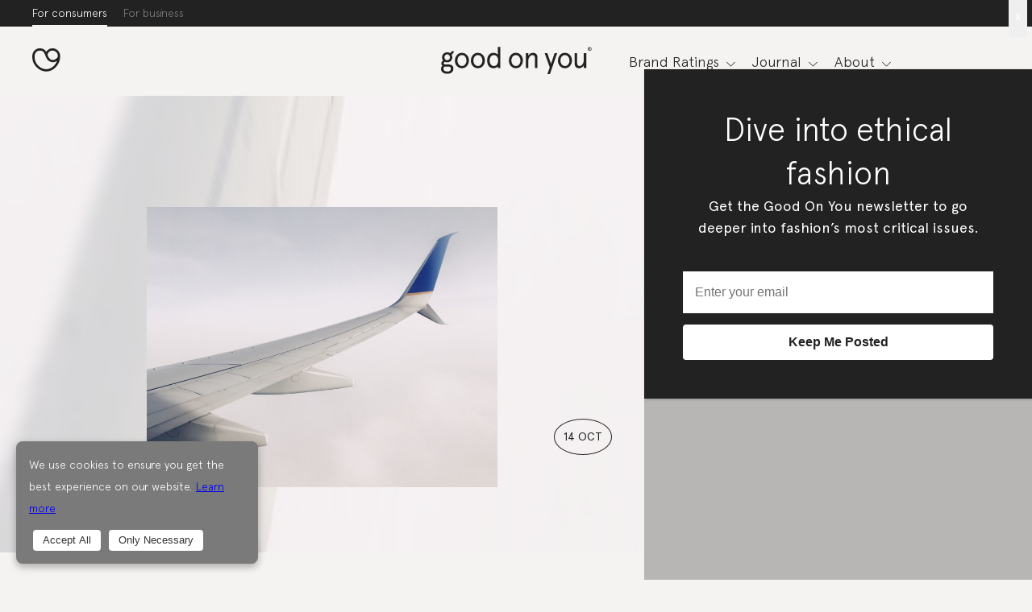

--- FILE ---
content_type: text/html; charset=UTF-8
request_url: https://goodonyou.eco/12-sustainable-travel-tips/
body_size: 28821
content:
<!doctype html><html lang="en"><head><meta charset="utf-8"><meta content="IE=edge,chrome=1" http-equiv="X-UA-Compatible"><meta name="viewport" content="width=device-width, initial-scale=1"><link rel="apple-touch-icon" sizes="180x180" href="https://goodonyou.eco/wp-content/themes/good-on-you/assets/favicon/apple-touch-icon.png"><link rel="icon" type="image/png" sizes="32x32" href="https://goodonyou.eco/wp-content/themes/good-on-you/assets/favicon/favicon-32x32.png"><link rel="icon" type="image/png" sizes="16x16" href="https://goodonyou.eco/wp-content/themes/good-on-you/assets/favicon/favicon-16x16.png"><link rel="manifest" href="https://goodonyou.eco/wp-content/themes/good-on-you/assets/favicon/site.webmanifest"><link rel="mask-icon" href="https://goodonyou.eco/wp-content/themes/good-on-you/assets/favicon/safari-pinned-tab.svg" color="#FFFFFF"><link rel="shortcut icon" href="https://goodonyou.eco/wp-content/themes/good-on-you/assets/favicon/favicon.ico"><meta name="apple-mobile-web-app-title" content="Good On You"><meta name="application-name" content="Good On You"><meta name="msapplication-config" content="https://goodonyou.eco/wp-content/themes/good-on-you/assets/favicon/browserconfig.xml"><meta name="theme-color" content="#FFFFFF"><meta property="og:image" content="https://goodonyou.eco/wp-content/uploads/2017/10/TravelFI-1200x630.jpg" /><meta property="og:image:width" content="1200" /><meta property="og:image:height" content="630" /><meta name="twitter:image" content="https://goodonyou.eco/wp-content/uploads/2017/10/TravelFI-1200x630.jpg" /><meta name="csrf_token" content="537f10fc1ba922a8b0ddc27630efe6d0"><link rel="dns-prefetch" href="https://www.googletagmanager.com"><link rel="dns-prefetch" href="https://fonts.googleapis.com"><link rel="dns-prefetch" href="https://www.google-analytics.com"><!-- Google Tag Manager --><script>(function(w,d,s,l,i){w[l]=w[l]||[];w[l].push({'gtm.start':new Date().getTime(),event:'gtm.js'});var f=d.getElementsByTagName(s)[0],j=d.createElement(s),dl=l!='dataLayer'?'&l='+l:'';j.async=true;j.src='/collect/gtm?id='+i+dl+'';f.parentNode.insertBefore(j,f);})(window,document,'script','dataLayer','GTM-K37VQ2R');</script><!-- End Google Tag Manager --><meta name="base_url" content="https://goodonyou.eco"><meta name='robots' content='index, follow, max-image-preview:large, max-snippet:-1, max-video-preview:-1' />
	<style>img:is([sizes="auto" i], [sizes^="auto," i]) { contain-intrinsic-size: 3000px 1500px }</style>
	
	<!-- This site is optimized with the Yoast SEO plugin v25.7 - https://yoast.com/wordpress/plugins/seo/ -->
	<title>Sustainable Travel Tips</title>
	<meta name="description" content="Sustainable travel tips for the ethical traveler." />
	<link rel="canonical" href="https://goodonyou.eco/12-sustainable-travel-tips/" />
	<meta property="og:locale" content="en_US" />
	<meta property="og:type" content="article" />
	<meta property="og:title" content="Sustainable Travel Tips" />
	<meta property="og:description" content="Sustainable travel tips for the ethical traveler." />
	<meta property="og:url" content="https://goodonyou.eco/12-sustainable-travel-tips/" />
	<meta property="og:site_name" content="Good On You" />
	<meta property="article:published_time" content="2017-10-13T17:42:02+00:00" />
	<meta property="article:modified_time" content="2021-12-02T01:34:10+00:00" />
	<meta name="author" content="Ruth McQueeney" />
	<meta name="twitter:card" content="summary_large_image" />
	<meta name="twitter:label1" content="Written by" />
	<meta name="twitter:data1" content="Ruth McQueeney" />
	<meta name="twitter:label2" content="Est. reading time" />
	<meta name="twitter:data2" content="7 minutes" />
	<script type="application/ld+json" class="yoast-schema-graph">{"@context":"https://schema.org","@graph":[{"@type":"WebPage","@id":"https://goodonyou.eco/12-sustainable-travel-tips/","url":"https://goodonyou.eco/12-sustainable-travel-tips/","name":"Sustainable Travel Tips","isPartOf":{"@id":"https://goodonyou.eco/#website"},"datePublished":"2017-10-13T17:42:02+00:00","dateModified":"2021-12-02T01:34:10+00:00","author":{"@id":"https://goodonyou.eco/#/schema/person/c8d09891a83fb9df85532c35657797b5"},"description":"Sustainable travel tips for the ethical traveler.","breadcrumb":{"@id":"https://goodonyou.eco/12-sustainable-travel-tips/#breadcrumb"},"inLanguage":"en-US","potentialAction":[{"@type":"ReadAction","target":["https://goodonyou.eco/12-sustainable-travel-tips/"]}]},{"@type":"BreadcrumbList","@id":"https://goodonyou.eco/12-sustainable-travel-tips/#breadcrumb","itemListElement":[{"@type":"ListItem","position":1,"name":"Home","item":"https://goodonyou.eco/"},{"@type":"ListItem","position":2,"name":"12 Ways to be a Sustainable Traveller"}]},{"@type":"WebSite","@id":"https://goodonyou.eco/#website","url":"https://goodonyou.eco/","name":"Good On You","description":"Thousands of brand ratings, articles and expertise on ethical and sustainable fashion. Know the impact of brands on people and planet.","potentialAction":[{"@type":"SearchAction","target":{"@type":"EntryPoint","urlTemplate":"https://goodonyou.eco/?s={search_term_string}"},"query-input":{"@type":"PropertyValueSpecification","valueRequired":true,"valueName":"search_term_string"}}],"inLanguage":"en-US"},{"@type":"Person","@id":"https://goodonyou.eco/#/schema/person/c8d09891a83fb9df85532c35657797b5","name":"Ruth McQueeney","url":"https://goodonyou.eco/author/rmcqueeney/"}]}</script>
	<!-- / Yoast SEO plugin. -->


<style id='classic-theme-styles-inline-css' type='text/css'>
/*! This file is auto-generated */
.wp-block-button__link{color:#fff;background-color:#32373c;border-radius:9999px;box-shadow:none;text-decoration:none;padding:calc(.667em + 2px) calc(1.333em + 2px);font-size:1.125em}.wp-block-file__button{background:#32373c;color:#fff;text-decoration:none}
</style>
<style id='global-styles-inline-css' type='text/css'>
:root{--wp--preset--aspect-ratio--square: 1;--wp--preset--aspect-ratio--4-3: 4/3;--wp--preset--aspect-ratio--3-4: 3/4;--wp--preset--aspect-ratio--3-2: 3/2;--wp--preset--aspect-ratio--2-3: 2/3;--wp--preset--aspect-ratio--16-9: 16/9;--wp--preset--aspect-ratio--9-16: 9/16;--wp--preset--color--black: #000000;--wp--preset--color--cyan-bluish-gray: #abb8c3;--wp--preset--color--white: #ffffff;--wp--preset--color--pale-pink: #f78da7;--wp--preset--color--vivid-red: #cf2e2e;--wp--preset--color--luminous-vivid-orange: #ff6900;--wp--preset--color--luminous-vivid-amber: #fcb900;--wp--preset--color--light-green-cyan: #7bdcb5;--wp--preset--color--vivid-green-cyan: #00d084;--wp--preset--color--pale-cyan-blue: #8ed1fc;--wp--preset--color--vivid-cyan-blue: #0693e3;--wp--preset--color--vivid-purple: #9b51e0;--wp--preset--gradient--vivid-cyan-blue-to-vivid-purple: linear-gradient(135deg,rgba(6,147,227,1) 0%,rgb(155,81,224) 100%);--wp--preset--gradient--light-green-cyan-to-vivid-green-cyan: linear-gradient(135deg,rgb(122,220,180) 0%,rgb(0,208,130) 100%);--wp--preset--gradient--luminous-vivid-amber-to-luminous-vivid-orange: linear-gradient(135deg,rgba(252,185,0,1) 0%,rgba(255,105,0,1) 100%);--wp--preset--gradient--luminous-vivid-orange-to-vivid-red: linear-gradient(135deg,rgba(255,105,0,1) 0%,rgb(207,46,46) 100%);--wp--preset--gradient--very-light-gray-to-cyan-bluish-gray: linear-gradient(135deg,rgb(238,238,238) 0%,rgb(169,184,195) 100%);--wp--preset--gradient--cool-to-warm-spectrum: linear-gradient(135deg,rgb(74,234,220) 0%,rgb(151,120,209) 20%,rgb(207,42,186) 40%,rgb(238,44,130) 60%,rgb(251,105,98) 80%,rgb(254,248,76) 100%);--wp--preset--gradient--blush-light-purple: linear-gradient(135deg,rgb(255,206,236) 0%,rgb(152,150,240) 100%);--wp--preset--gradient--blush-bordeaux: linear-gradient(135deg,rgb(254,205,165) 0%,rgb(254,45,45) 50%,rgb(107,0,62) 100%);--wp--preset--gradient--luminous-dusk: linear-gradient(135deg,rgb(255,203,112) 0%,rgb(199,81,192) 50%,rgb(65,88,208) 100%);--wp--preset--gradient--pale-ocean: linear-gradient(135deg,rgb(255,245,203) 0%,rgb(182,227,212) 50%,rgb(51,167,181) 100%);--wp--preset--gradient--electric-grass: linear-gradient(135deg,rgb(202,248,128) 0%,rgb(113,206,126) 100%);--wp--preset--gradient--midnight: linear-gradient(135deg,rgb(2,3,129) 0%,rgb(40,116,252) 100%);--wp--preset--font-size--small: 13px;--wp--preset--font-size--medium: 20px;--wp--preset--font-size--large: 36px;--wp--preset--font-size--x-large: 42px;--wp--preset--spacing--20: 0.44rem;--wp--preset--spacing--30: 0.67rem;--wp--preset--spacing--40: 1rem;--wp--preset--spacing--50: 1.5rem;--wp--preset--spacing--60: 2.25rem;--wp--preset--spacing--70: 3.38rem;--wp--preset--spacing--80: 5.06rem;--wp--preset--shadow--natural: 6px 6px 9px rgba(0, 0, 0, 0.2);--wp--preset--shadow--deep: 12px 12px 50px rgba(0, 0, 0, 0.4);--wp--preset--shadow--sharp: 6px 6px 0px rgba(0, 0, 0, 0.2);--wp--preset--shadow--outlined: 6px 6px 0px -3px rgba(255, 255, 255, 1), 6px 6px rgba(0, 0, 0, 1);--wp--preset--shadow--crisp: 6px 6px 0px rgba(0, 0, 0, 1);}:where(.is-layout-flex){gap: 0.5em;}:where(.is-layout-grid){gap: 0.5em;}body .is-layout-flex{display: flex;}.is-layout-flex{flex-wrap: wrap;align-items: center;}.is-layout-flex > :is(*, div){margin: 0;}body .is-layout-grid{display: grid;}.is-layout-grid > :is(*, div){margin: 0;}:where(.wp-block-columns.is-layout-flex){gap: 2em;}:where(.wp-block-columns.is-layout-grid){gap: 2em;}:where(.wp-block-post-template.is-layout-flex){gap: 1.25em;}:where(.wp-block-post-template.is-layout-grid){gap: 1.25em;}.has-black-color{color: var(--wp--preset--color--black) !important;}.has-cyan-bluish-gray-color{color: var(--wp--preset--color--cyan-bluish-gray) !important;}.has-white-color{color: var(--wp--preset--color--white) !important;}.has-pale-pink-color{color: var(--wp--preset--color--pale-pink) !important;}.has-vivid-red-color{color: var(--wp--preset--color--vivid-red) !important;}.has-luminous-vivid-orange-color{color: var(--wp--preset--color--luminous-vivid-orange) !important;}.has-luminous-vivid-amber-color{color: var(--wp--preset--color--luminous-vivid-amber) !important;}.has-light-green-cyan-color{color: var(--wp--preset--color--light-green-cyan) !important;}.has-vivid-green-cyan-color{color: var(--wp--preset--color--vivid-green-cyan) !important;}.has-pale-cyan-blue-color{color: var(--wp--preset--color--pale-cyan-blue) !important;}.has-vivid-cyan-blue-color{color: var(--wp--preset--color--vivid-cyan-blue) !important;}.has-vivid-purple-color{color: var(--wp--preset--color--vivid-purple) !important;}.has-black-background-color{background-color: var(--wp--preset--color--black) !important;}.has-cyan-bluish-gray-background-color{background-color: var(--wp--preset--color--cyan-bluish-gray) !important;}.has-white-background-color{background-color: var(--wp--preset--color--white) !important;}.has-pale-pink-background-color{background-color: var(--wp--preset--color--pale-pink) !important;}.has-vivid-red-background-color{background-color: var(--wp--preset--color--vivid-red) !important;}.has-luminous-vivid-orange-background-color{background-color: var(--wp--preset--color--luminous-vivid-orange) !important;}.has-luminous-vivid-amber-background-color{background-color: var(--wp--preset--color--luminous-vivid-amber) !important;}.has-light-green-cyan-background-color{background-color: var(--wp--preset--color--light-green-cyan) !important;}.has-vivid-green-cyan-background-color{background-color: var(--wp--preset--color--vivid-green-cyan) !important;}.has-pale-cyan-blue-background-color{background-color: var(--wp--preset--color--pale-cyan-blue) !important;}.has-vivid-cyan-blue-background-color{background-color: var(--wp--preset--color--vivid-cyan-blue) !important;}.has-vivid-purple-background-color{background-color: var(--wp--preset--color--vivid-purple) !important;}.has-black-border-color{border-color: var(--wp--preset--color--black) !important;}.has-cyan-bluish-gray-border-color{border-color: var(--wp--preset--color--cyan-bluish-gray) !important;}.has-white-border-color{border-color: var(--wp--preset--color--white) !important;}.has-pale-pink-border-color{border-color: var(--wp--preset--color--pale-pink) !important;}.has-vivid-red-border-color{border-color: var(--wp--preset--color--vivid-red) !important;}.has-luminous-vivid-orange-border-color{border-color: var(--wp--preset--color--luminous-vivid-orange) !important;}.has-luminous-vivid-amber-border-color{border-color: var(--wp--preset--color--luminous-vivid-amber) !important;}.has-light-green-cyan-border-color{border-color: var(--wp--preset--color--light-green-cyan) !important;}.has-vivid-green-cyan-border-color{border-color: var(--wp--preset--color--vivid-green-cyan) !important;}.has-pale-cyan-blue-border-color{border-color: var(--wp--preset--color--pale-cyan-blue) !important;}.has-vivid-cyan-blue-border-color{border-color: var(--wp--preset--color--vivid-cyan-blue) !important;}.has-vivid-purple-border-color{border-color: var(--wp--preset--color--vivid-purple) !important;}.has-vivid-cyan-blue-to-vivid-purple-gradient-background{background: var(--wp--preset--gradient--vivid-cyan-blue-to-vivid-purple) !important;}.has-light-green-cyan-to-vivid-green-cyan-gradient-background{background: var(--wp--preset--gradient--light-green-cyan-to-vivid-green-cyan) !important;}.has-luminous-vivid-amber-to-luminous-vivid-orange-gradient-background{background: var(--wp--preset--gradient--luminous-vivid-amber-to-luminous-vivid-orange) !important;}.has-luminous-vivid-orange-to-vivid-red-gradient-background{background: var(--wp--preset--gradient--luminous-vivid-orange-to-vivid-red) !important;}.has-very-light-gray-to-cyan-bluish-gray-gradient-background{background: var(--wp--preset--gradient--very-light-gray-to-cyan-bluish-gray) !important;}.has-cool-to-warm-spectrum-gradient-background{background: var(--wp--preset--gradient--cool-to-warm-spectrum) !important;}.has-blush-light-purple-gradient-background{background: var(--wp--preset--gradient--blush-light-purple) !important;}.has-blush-bordeaux-gradient-background{background: var(--wp--preset--gradient--blush-bordeaux) !important;}.has-luminous-dusk-gradient-background{background: var(--wp--preset--gradient--luminous-dusk) !important;}.has-pale-ocean-gradient-background{background: var(--wp--preset--gradient--pale-ocean) !important;}.has-electric-grass-gradient-background{background: var(--wp--preset--gradient--electric-grass) !important;}.has-midnight-gradient-background{background: var(--wp--preset--gradient--midnight) !important;}.has-small-font-size{font-size: var(--wp--preset--font-size--small) !important;}.has-medium-font-size{font-size: var(--wp--preset--font-size--medium) !important;}.has-large-font-size{font-size: var(--wp--preset--font-size--large) !important;}.has-x-large-font-size{font-size: var(--wp--preset--font-size--x-large) !important;}
:where(.wp-block-post-template.is-layout-flex){gap: 1.25em;}:where(.wp-block-post-template.is-layout-grid){gap: 1.25em;}
:where(.wp-block-columns.is-layout-flex){gap: 2em;}:where(.wp-block-columns.is-layout-grid){gap: 2em;}
:root :where(.wp-block-pullquote){font-size: 1.5em;line-height: 1.6;}
</style>
<link rel='stylesheet' id='main-css' href='https://goodonyou.eco/wp-content/themes/good-on-you/assets/css/main-7cf3bd2f7e.min.css' type='text/css' media='all' />
<link rel='stylesheet' id='popup-maker-site-css' href='https://goodonyou.eco/wp-content/plugins/popup-maker/assets/css/pum-site.min.css?ver=1.20.6' type='text/css' media='all' />
<style id='popup-maker-site-inline-css' type='text/css'>
/* Popup Google Fonts */
@import url('//fonts.googleapis.com/css?family=Montserrat:100');

/* Popup Theme 28652: GOY modal theme */
.pum-theme-28652, .pum-theme-goy-modal-theme { background-color: rgba( 122, 122, 122, 0.50 ) } 
.pum-theme-28652 .pum-container, .pum-theme-goy-modal-theme .pum-container { padding: 48px; border-radius: 0px; border: 1px none #000000; box-shadow: 1px 1px 3px 0px rgba( 0, 0, 0, 0.23 ); background-color: rgba( 34, 34, 34, 1.00 ) } 
.pum-theme-28652 .pum-title, .pum-theme-goy-modal-theme .pum-title { color: #ffffff; text-align: center; text-shadow: 0px 0px 0px rgba( 2, 2, 2, 0.23 ); font-family: inherit; font-weight: 300; font-size: 40px; line-height: 54px } 
.pum-theme-28652 .pum-content, .pum-theme-goy-modal-theme .pum-content { color: #ffffff; font-family: inherit; font-weight: 400 } 
.pum-theme-28652 .pum-content + .pum-close, .pum-theme-goy-modal-theme .pum-content + .pum-close { position: absolute; height: auto; width: auto; left: auto; right: 6px; bottom: auto; top: -6px; padding: 8px; color: #ffffff; font-family: inherit; font-weight: 400; font-size: 16px; line-height: 36px; border: 1px none #ffffff; border-radius: 0px; box-shadow: 1px 1px 3px 0px rgba( 0, 0, 0, 0.00 ); text-shadow: 0px 0px 0px rgba( 0, 0, 0, 0.00 ) } 

/* Popup Theme 16563: GOY corner popup theme */
.pum-theme-16563, .pum-theme-goy-theme { background-color: rgba( 255, 255, 255, 0.00 ) } 
.pum-theme-16563 .pum-container, .pum-theme-goy-theme .pum-container { padding: 18px; border-radius: 0px; border: 1px none #000000; box-shadow: 1px 1px 3px 0px rgba( 2, 2, 2, 0.23 ); background-color: rgba( 34, 34, 34, 1.00 ) } 
.pum-theme-16563 .pum-title, .pum-theme-goy-theme .pum-title { color: #ffffff; text-align: center; text-shadow: 0px 0px 0px rgba( 2, 2, 2, 0.23 ); font-family: inherit; font-weight: 700; font-size: 23px; line-height: 36px } 
.pum-theme-16563 .pum-content, .pum-theme-goy-theme .pum-content { color: #ffffff; font-family: inherit; font-weight: 400 } 
.pum-theme-16563 .pum-content + .pum-close, .pum-theme-goy-theme .pum-content + .pum-close { position: absolute; height: auto; width: auto; left: auto; right: 0px; bottom: auto; top: 0px; padding: 8px; color: #ffffff; font-family: inherit; font-weight: 400; font-size: 16px; line-height: 36px; border: 1px none #ffffff; border-radius: 0px; box-shadow: 1px 1px 3px 0px rgba( 2, 2, 2, 0.00 ); text-shadow: 0px 0px 0px rgba( 0, 0, 0, 0.00 ) } 

/* Popup Theme 12931: Floating Bar - Soft Blue */
.pum-theme-12931, .pum-theme-floating-bar { background-color: rgba( 255, 255, 255, 0.00 ) } 
.pum-theme-12931 .pum-container, .pum-theme-floating-bar .pum-container { padding: 8px; border-radius: 0px; border: 1px none #000000; box-shadow: 1px 1px 3px 0px rgba( 2, 2, 2, 0.23 ); background-color: rgba( 238, 246, 252, 1.00 ) } 
.pum-theme-12931 .pum-title, .pum-theme-floating-bar .pum-title { color: #505050; text-align: left; text-shadow: 0px 0px 0px rgba( 2, 2, 2, 0.23 ); font-family: inherit; font-weight: 400; font-size: 32px; line-height: 36px } 
.pum-theme-12931 .pum-content, .pum-theme-floating-bar .pum-content { color: #505050; font-family: inherit; font-weight: 400 } 
.pum-theme-12931 .pum-content + .pum-close, .pum-theme-floating-bar .pum-content + .pum-close { position: absolute; height: 18px; width: 18px; left: auto; right: 5px; bottom: auto; top: 50%; padding: 0px; color: #505050; font-family: Sans-Serif; font-weight: 700; font-size: 15px; line-height: 18px; border: 1px solid #505050; border-radius: 15px; box-shadow: 0px 0px 0px 0px rgba( 2, 2, 2, 0.00 ); text-shadow: 0px 0px 0px rgba( 0, 0, 0, 0.00 ); background-color: rgba( 255, 255, 255, 0.00 ); transform: translate(0, -50%) } 

/* Popup Theme 12932: Content Only - For use with page builders or block editor */
.pum-theme-12932, .pum-theme-content-only { background-color: rgba( 0, 0, 0, 0.70 ) } 
.pum-theme-12932 .pum-container, .pum-theme-content-only .pum-container { padding: 0px; border-radius: 0px; border: 1px none #000000; box-shadow: 0px 0px 0px 0px rgba( 2, 2, 2, 0.00 ) } 
.pum-theme-12932 .pum-title, .pum-theme-content-only .pum-title { color: #000000; text-align: left; text-shadow: 0px 0px 0px rgba( 2, 2, 2, 0.23 ); font-family: inherit; font-weight: 400; font-size: 32px; line-height: 36px } 
.pum-theme-12932 .pum-content, .pum-theme-content-only .pum-content { color: #8c8c8c; font-family: inherit; font-weight: 400 } 
.pum-theme-12932 .pum-content + .pum-close, .pum-theme-content-only .pum-content + .pum-close { position: absolute; height: 18px; width: 18px; left: auto; right: 7px; bottom: auto; top: 7px; padding: 0px; color: #000000; font-family: inherit; font-weight: 700; font-size: 20px; line-height: 20px; border: 1px none #ffffff; border-radius: 15px; box-shadow: 0px 0px 0px 0px rgba( 2, 2, 2, 0.00 ); text-shadow: 0px 0px 0px rgba( 0, 0, 0, 0.00 ); background-color: rgba( 255, 255, 255, 0.00 ) } 

/* Popup Theme 12933: Floating Bar - Soft Blue */
.pum-theme-12933, .pum-theme-floating-bar-2 { background-color: rgba( 255, 255, 255, 0.00 ) } 
.pum-theme-12933 .pum-container, .pum-theme-floating-bar-2 .pum-container { padding: 8px; border-radius: 0px; border: 1px none #000000; box-shadow: 1px 1px 3px 0px rgba( 2, 2, 2, 0.23 ); background-color: rgba( 238, 246, 252, 1.00 ) } 
.pum-theme-12933 .pum-title, .pum-theme-floating-bar-2 .pum-title { color: #505050; text-align: left; text-shadow: 0px 0px 0px rgba( 2, 2, 2, 0.23 ); font-family: inherit; font-weight: 400; font-size: 32px; line-height: 36px } 
.pum-theme-12933 .pum-content, .pum-theme-floating-bar-2 .pum-content { color: #505050; font-family: inherit; font-weight: 400 } 
.pum-theme-12933 .pum-content + .pum-close, .pum-theme-floating-bar-2 .pum-content + .pum-close { position: absolute; height: 18px; width: 18px; left: auto; right: 5px; bottom: auto; top: 50%; padding: 0px; color: #505050; font-family: Sans-Serif; font-weight: 700; font-size: 15px; line-height: 18px; border: 1px solid #505050; border-radius: 15px; box-shadow: 0px 0px 0px 0px rgba( 2, 2, 2, 0.00 ); text-shadow: 0px 0px 0px rgba( 0, 0, 0, 0.00 ); background-color: rgba( 255, 255, 255, 0.00 ); transform: translate(0, -50%) } 

/* Popup Theme 12934: Content Only - For use with page builders or block editor */
.pum-theme-12934, .pum-theme-content-only-2 { background-color: rgba( 0, 0, 0, 0.70 ) } 
.pum-theme-12934 .pum-container, .pum-theme-content-only-2 .pum-container { padding: 0px; border-radius: 0px; border: 1px none #000000; box-shadow: 0px 0px 0px 0px rgba( 2, 2, 2, 0.00 ) } 
.pum-theme-12934 .pum-title, .pum-theme-content-only-2 .pum-title { color: #000000; text-align: left; text-shadow: 0px 0px 0px rgba( 2, 2, 2, 0.23 ); font-family: inherit; font-weight: 400; font-size: 32px; line-height: 36px } 
.pum-theme-12934 .pum-content, .pum-theme-content-only-2 .pum-content { color: #8c8c8c; font-family: inherit; font-weight: 400 } 
.pum-theme-12934 .pum-content + .pum-close, .pum-theme-content-only-2 .pum-content + .pum-close { position: absolute; height: 18px; width: 18px; left: auto; right: 7px; bottom: auto; top: 7px; padding: 0px; color: #000000; font-family: inherit; font-weight: 700; font-size: 20px; line-height: 20px; border: 1px none #ffffff; border-radius: 15px; box-shadow: 0px 0px 0px 0px rgba( 2, 2, 2, 0.00 ); text-shadow: 0px 0px 0px rgba( 0, 0, 0, 0.00 ); background-color: rgba( 255, 255, 255, 0.00 ) } 

/* Popup Theme 8733: Default Theme */
.pum-theme-8733, .pum-theme-default-theme { background-color: rgba( 255, 255, 255, 1.00 ) } 
.pum-theme-8733 .pum-container, .pum-theme-default-theme .pum-container { padding: 18px; border-radius: 0px; border: 1px none #000000; box-shadow: 1px 1px 3px 0px rgba( 2, 2, 2, 0.23 ); background-color: rgba( 249, 249, 249, 1.00 ) } 
.pum-theme-8733 .pum-title, .pum-theme-default-theme .pum-title { color: #000000; text-align: left; text-shadow: 0px 0px 0px rgba( 2, 2, 2, 0.23 ); font-family: inherit; font-weight: 400; font-size: 32px; font-style: normal; line-height: 36px } 
.pum-theme-8733 .pum-content, .pum-theme-default-theme .pum-content { color: #8c8c8c; font-family: inherit; font-weight: 400; font-style: inherit } 
.pum-theme-8733 .pum-content + .pum-close, .pum-theme-default-theme .pum-content + .pum-close { position: absolute; height: auto; width: auto; left: auto; right: 0px; bottom: auto; top: 0px; padding: 8px; color: #ffffff; font-family: inherit; font-weight: 400; font-size: 12px; font-style: inherit; line-height: 36px; border: 1px none #ffffff; border-radius: 0px; box-shadow: 1px 1px 3px 0px rgba( 2, 2, 2, 0.23 ); text-shadow: 0px 0px 0px rgba( 0, 0, 0, 0.23 ); background-color: rgba( 0, 183, 205, 1.00 ) } 

/* Popup Theme 8734: Light Box */
.pum-theme-8734, .pum-theme-lightbox { background-color: rgba( 0, 0, 0, 0.60 ) } 
.pum-theme-8734 .pum-container, .pum-theme-lightbox .pum-container { padding: 18px; border-radius: 3px; border: 8px solid #000000; box-shadow: 0px 0px 30px 0px rgba( 2, 2, 2, 1.00 ); background-color: rgba( 255, 255, 255, 1.00 ) } 
.pum-theme-8734 .pum-title, .pum-theme-lightbox .pum-title { color: #000000; text-align: left; text-shadow: 0px 0px 0px rgba( 2, 2, 2, 0.23 ); font-family: inherit; font-weight: 100; font-size: 32px; line-height: 36px } 
.pum-theme-8734 .pum-content, .pum-theme-lightbox .pum-content { color: #000000; font-family: inherit; font-weight: 100 } 
.pum-theme-8734 .pum-content + .pum-close, .pum-theme-lightbox .pum-content + .pum-close { position: absolute; height: 26px; width: 26px; left: auto; right: -13px; bottom: auto; top: -13px; padding: 0px; color: #ffffff; font-family: Arial; font-weight: 100; font-size: 24px; line-height: 24px; border: 2px solid #ffffff; border-radius: 26px; box-shadow: 0px 0px 15px 1px rgba( 2, 2, 2, 0.75 ); text-shadow: 0px 0px 0px rgba( 0, 0, 0, 0.23 ); background-color: rgba( 0, 0, 0, 1.00 ) } 

/* Popup Theme 8735: Enterprise Blue */
.pum-theme-8735, .pum-theme-enterprise-blue { background-color: rgba( 0, 0, 0, 0.70 ) } 
.pum-theme-8735 .pum-container, .pum-theme-enterprise-blue .pum-container { padding: 28px; border-radius: 5px; border: 1px none #000000; box-shadow: 0px 10px 25px 4px rgba( 2, 2, 2, 0.50 ); background-color: rgba( 255, 255, 255, 1.00 ) } 
.pum-theme-8735 .pum-title, .pum-theme-enterprise-blue .pum-title { color: #315b7c; text-align: left; text-shadow: 0px 0px 0px rgba( 2, 2, 2, 0.23 ); font-family: inherit; font-weight: 100; font-size: 34px; line-height: 36px } 
.pum-theme-8735 .pum-content, .pum-theme-enterprise-blue .pum-content { color: #2d2d2d; font-family: inherit; font-weight: 100 } 
.pum-theme-8735 .pum-content + .pum-close, .pum-theme-enterprise-blue .pum-content + .pum-close { position: absolute; height: 28px; width: 28px; left: auto; right: 8px; bottom: auto; top: 8px; padding: 4px; color: #ffffff; font-family: Times New Roman; font-weight: 100; font-size: 20px; line-height: 20px; border: 1px none #ffffff; border-radius: 42px; box-shadow: 0px 0px 0px 0px rgba( 2, 2, 2, 0.23 ); text-shadow: 0px 0px 0px rgba( 0, 0, 0, 0.23 ); background-color: rgba( 49, 91, 124, 1.00 ) } 

/* Popup Theme 8736: Hello Box */
.pum-theme-8736, .pum-theme-hello-box { background-color: rgba( 0, 0, 0, 0.75 ) } 
.pum-theme-8736 .pum-container, .pum-theme-hello-box .pum-container { padding: 30px; border-radius: 80px; border: 14px solid #81d742; box-shadow: 0px 0px 0px 0px rgba( 2, 2, 2, 0.00 ); background-color: rgba( 255, 255, 255, 1.00 ) } 
.pum-theme-8736 .pum-title, .pum-theme-hello-box .pum-title { color: #2d2d2d; text-align: left; text-shadow: 0px 0px 0px rgba( 2, 2, 2, 0.23 ); font-family: Montserrat; font-weight: 100; font-size: 32px; line-height: 36px } 
.pum-theme-8736 .pum-content, .pum-theme-hello-box .pum-content { color: #2d2d2d; font-family: inherit; font-weight: 100 } 
.pum-theme-8736 .pum-content + .pum-close, .pum-theme-hello-box .pum-content + .pum-close { position: absolute; height: auto; width: auto; left: auto; right: -30px; bottom: auto; top: -30px; padding: 0px; color: #2d2d2d; font-family: Times New Roman; font-weight: 100; font-size: 32px; line-height: 28px; border: 1px none #ffffff; border-radius: 28px; box-shadow: 0px 0px 0px 0px rgba( 2, 2, 2, 0.23 ); text-shadow: 0px 0px 0px rgba( 0, 0, 0, 0.23 ); background-color: rgba( 255, 255, 255, 1.00 ) } 

/* Popup Theme 8737: Cutting Edge */
.pum-theme-8737, .pum-theme-cutting-edge { background-color: rgba( 0, 0, 0, 0.50 ) } 
.pum-theme-8737 .pum-container, .pum-theme-cutting-edge .pum-container { padding: 18px; border-radius: 0px; border: 1px none #000000; box-shadow: 0px 10px 25px 0px rgba( 2, 2, 2, 0.50 ); background-color: rgba( 30, 115, 190, 1.00 ) } 
.pum-theme-8737 .pum-title, .pum-theme-cutting-edge .pum-title { color: #ffffff; text-align: left; text-shadow: 0px 0px 0px rgba( 2, 2, 2, 0.23 ); font-family: Sans-Serif; font-weight: 100; font-size: 26px; line-height: 28px } 
.pum-theme-8737 .pum-content, .pum-theme-cutting-edge .pum-content { color: #ffffff; font-family: inherit; font-weight: 100 } 
.pum-theme-8737 .pum-content + .pum-close, .pum-theme-cutting-edge .pum-content + .pum-close { position: absolute; height: 24px; width: 24px; left: auto; right: 0px; bottom: auto; top: 0px; padding: 0px; color: #1e73be; font-family: Times New Roman; font-weight: 100; font-size: 32px; line-height: 24px; border: 1px none #ffffff; border-radius: 0px; box-shadow: -1px 1px 1px 0px rgba( 2, 2, 2, 0.10 ); text-shadow: -1px 1px 1px rgba( 0, 0, 0, 0.10 ); background-color: rgba( 238, 238, 34, 1.00 ) } 

/* Popup Theme 8738: Framed Border */
.pum-theme-8738, .pum-theme-framed-border { background-color: rgba( 255, 255, 255, 0.50 ) } 
.pum-theme-8738 .pum-container, .pum-theme-framed-border .pum-container { padding: 18px; border-radius: 0px; border: 20px outset #dd3333; box-shadow: 1px 1px 3px 0px rgba( 2, 2, 2, 0.97 ) inset; background-color: rgba( 255, 251, 239, 1.00 ) } 
.pum-theme-8738 .pum-title, .pum-theme-framed-border .pum-title { color: #000000; text-align: left; text-shadow: 0px 0px 0px rgba( 2, 2, 2, 0.23 ); font-family: inherit; font-weight: 100; font-size: 32px; line-height: 36px } 
.pum-theme-8738 .pum-content, .pum-theme-framed-border .pum-content { color: #2d2d2d; font-family: inherit; font-weight: 100 } 
.pum-theme-8738 .pum-content + .pum-close, .pum-theme-framed-border .pum-content + .pum-close { position: absolute; height: 20px; width: 20px; left: auto; right: -20px; bottom: auto; top: -20px; padding: 0px; color: #ffffff; font-family: Tahoma; font-weight: 700; font-size: 16px; line-height: 18px; border: 1px none #ffffff; border-radius: 0px; box-shadow: 0px 0px 0px 0px rgba( 2, 2, 2, 0.23 ); text-shadow: 0px 0px 0px rgba( 0, 0, 0, 0.23 ); background-color: rgba( 0, 0, 0, 0.55 ) } 

#pum-8739 {z-index: 1999999999}
#pum-16565 {z-index: 1999999999}

</style>
<script type="text/javascript" src="https://goodonyou.eco/wp/wp-includes/js/jquery/jquery.min.js?ver=3.7.1" id="jquery-core-js"></script>
<script type="text/javascript" src="https://goodonyou.eco/wp/wp-includes/js/jquery/jquery-migrate.min.js?ver=3.4.1" id="jquery-migrate-js"></script>
<link rel="https://api.w.org/" href="https://goodonyou.eco/wp-json/" /><link rel="alternate" title="JSON" type="application/json" href="https://goodonyou.eco/wp-json/wp/v2/posts/2540" /><link rel="EditURI" type="application/rsd+xml" title="RSD" href="https://goodonyou.eco/wp/xmlrpc.php?rsd" />
<meta name="generator" content="WordPress 6.8.2" />
<link rel='shortlink' href='https://goodonyou.eco/?p=2540' />
<link rel="alternate" title="oEmbed (JSON)" type="application/json+oembed" href="https://goodonyou.eco/wp-json/oembed/1.0/embed?url=https%3A%2F%2Fgoodonyou.eco%2F12-sustainable-travel-tips%2F" />
<link rel="alternate" title="oEmbed (XML)" type="text/xml+oembed" href="https://goodonyou.eco/wp-json/oembed/1.0/embed?url=https%3A%2F%2Fgoodonyou.eco%2F12-sustainable-travel-tips%2F&#038;format=xml" />
		<style type="text/css" id="wp-custom-css">
			video.wp-video-shortcode {
	height: auto;
}		</style>
		    <script>var segmentData={"affiliate_networks":[{"name":"GOY HasOffers","link_patterns":[{"pattern":"tracking.goodonyou.eco"}]},{"name":"Avantlink","link_patterns":[{"pattern":"avantlink.com\/click"}]},{"name":"Commission Factory","link_patterns":[{"pattern":"t.cfjump.com"}]},{"name":"Refersion","link_patterns":[{"pattern":"\/?rfsn="}]},{"name":"FlexOffers","link_patterns":[{"pattern":"track.flexlinkspro.com"}]},{"name":"Rakuten","link_patterns":[{"pattern":"click.linksynergy.com"}]},{"name":"Share A Sale","link_patterns":[{"pattern":"shareasale.com\/r"}]},{"name":"Viglink","link_patterns":[{"pattern":"redirect.viglink.com"}]},{"name":"Pepperjam","link_patterns":[{"pattern":"pjtra.com\/t"}]},{"name":"AWIN","link_patterns":[{"pattern":"awin1.com"},{"pattern":"dwin1.com"}]},{"name":"HasOffers-bit.ly","link_patterns":[{"pattern":"bit.ly"}]},{"name":"Farfetch","link_patterns":[{"pattern":"\/camref:1101l7TfK"}]},{"name":"FlexOffers","link_patterns":[{"pattern":"fxo.co"}]},{"name":"CJ","link_patterns":[{"pattern":"anrdoezrs.net"}]},{"name":"NU-IN","link_patterns":[{"pattern":"\/camref:1101lfRIm"}]},{"name":"GOY Everflow","link_patterns":[{"pattern":"?oid="}]}],"source_cat":"In the Know"};</script>
  </head><body id="single-post" class="body-padding"><!-- Google Tag Manager (noscript) --><noscript><iframe src="/collect/ns.html?id=GTM-K37VQ2R" height="0" width="0" style="display:none;visibility:hidden"></iframe></noscript><!-- End Google Tag Manager (noscript) --><div id="overlay" class="overlay"></div><div id="header-bar" class="header-bar">    <div class="top-nav">                    <a href="https://goodonyou.eco/" class=" active" target="">                For consumers            </a>                    <a href="https://partnerships.goodonyou.eco/" class="" target="">                For business            </a>            </div><div class="nav-bar newnavmobile"><div class="navnew"><div class="brand-logo"><a href="https://goodonyou.eco/" class="nav-bar__logo"><svg width="35" height="29" xmlns="http://www.w3.org/2000/svg" data-svg="logo"><path d="M26.76 21.82c-2.68 2.65-6 4.12-9.37 4.12-3.72 0-7.45-1.73-10.26-4.73A15.6 15.6 0 0 1 2.91 9.4c.39-3.99 2.94-6.57 6.5-6.57a6.19 6.19 0 0 1 6 3.97c.27.6.51 1.25.76 1.9.65 1.66 1.31 3.38 2.37 4.9a8.63 8.63 0 0 0 10.59 2.86c.52-.23 1.06-.5 1.59-.8-.85 2.3-2.2 4.41-3.96 6.16M25.45 2.83c3.4.08 6.08 2.9 6.3 6.5 0 .34-.03.77-.16 1.2-.55 1.75-2.06 2.64-3.63 3.35a5.75 5.75 0 0 1-7.07-1.9c-.77-1.1-1.52-2.29-1.89-3.79-.03-.2-.01-.39.01-.55a6.44 6.44 0 0 1 6.44-4.8M25.52 0a9.37 9.37 0 0 0-8.17 4.35A9.01 9.01 0 0 0 9.4 0C4.35 0 .59 3.67.06 9.15a18.43 18.43 0 0 0 4.97 13.98c3.35 3.58 7.85 5.64 12.36 5.64 4.13 0 8.18-1.76 11.4-4.95a19.86 19.86 0 0 0 5.84-14.05C34.62 4.41 30.61.12 25.52 0" fill-rule="evenodd"/></svg></a></div><div class="center-logo"><a href="https://goodonyou.eco/" class="nav-bar__wordmark"><svg viewBox="0 0 187 34" xmlns="http://www.w3.org/2000/svg"><g fill-rule="evenodd"><path d="M10.08 15.8a3.64 3.64 0 0 1-4.83 0 3.5 3.5 0 0 1-.97-2.63c0-1.1.33-1.99.97-2.62a3.49 3.49 0 0 1 4.83 0c.65.63.97 1.52.97 2.62s-.32 2-.97 2.62M4.2 24.64c.54.04.97.08 1.33.08h3.67c2.06 0 3.06.92 3.06 2.76 0 2.03-1.54 3.4-4.57 3.4-3.02 0-4.68-1.4-4.68-3.51 0-1.18.4-2.1 1.2-2.73M15.9 5.38h-2.6a2.3 2.3 0 0 1-2.01 2.3c-.28.01-.59-.07-.81-.15l-.33-.14c-.78-.3-1.6-.45-2.5-.45-1.83 0-3.34.6-4.53 1.73a5.94 5.94 0 0 0-1.8 4.5c0 1.59.43 2.95 1.33 4.06-1.47.77-2.2 1.92-2.2 3.43 0 1.25.4 2.25 1.23 2.95A4.97 4.97 0 0 0 0 27.48c0 3.84 3.06 6.12 7.7 6.12 4.47 0 7.67-2.1 7.67-6.41 0-3.29-2.23-5.13-5.69-5.13H5.4c-1.37 0-2.05-.52-2.05-1.55 0-.81.4-1.4 1.19-1.8.9.44 1.94.66 3.13.66 1.83 0 3.34-.55 4.53-1.66a6.02 6.02 0 0 0 1.8-4.54c0-1.26-.28-2.35-.87-3.3a4.99 4.99 0 0 0 2.78-4.49"/><path d="M30.04 21.96a4.79 4.79 0 0 1-4.1 2 4.9 4.9 0 0 1-4.14-2 8.04 8.04 0 0 1-1.47-4.8c0-1.83.5-3.42 1.47-4.75a4.84 4.84 0 0 1 4.14-2.03c1.76 0 3.13.67 4.1 2.03a7.64 7.64 0 0 1 1.52 4.76c0 1.84-.5 3.43-1.52 4.8m-4.1-14.39c-2.63 0-4.71.96-6.33 2.84a10.14 10.14 0 0 0-2.38 6.75c0 2.62.8 4.9 2.38 6.79a7.91 7.91 0 0 0 6.33 2.8 7.8 7.8 0 0 0 6.3-2.8 10.08 10.08 0 0 0 2.41-6.8c0-2.6-.8-4.86-2.41-6.74a7.82 7.82 0 0 0-6.3-2.84"/><path d="M49.84 21.96a4.79 4.79 0 0 1-4.1 2 4.9 4.9 0 0 1-4.14-2 8.04 8.04 0 0 1-1.48-4.8c0-1.83.5-3.42 1.48-4.75a4.84 4.84 0 0 1 4.14-2.03c1.76 0 3.13.67 4.1 2.03a7.64 7.64 0 0 1 1.51 4.76c0 1.84-.5 3.43-1.5 4.8M45.73 7.57c-2.63 0-4.72.96-6.34 2.84a10.14 10.14 0 0 0-2.37 6.75c0 2.62.79 4.9 2.37 6.79a7.91 7.91 0 0 0 6.34 2.8 7.8 7.8 0 0 0 6.3-2.8 10.08 10.08 0 0 0 2.4-6.8c0-2.6-.78-4.86-2.4-6.74a7.82 7.82 0 0 0-6.3-2.84"/><path d="M65.57 23.96c-3.17 0-5.25-2.77-5.25-6.8 0-4.01 2.08-6.78 5.25-6.78 3.28 0 5.26 2.77 5.26 6.79s-1.98 6.79-5.26 6.79zm5-13.87c-.32-.59-1.04-1.14-2.08-1.7a6.78 6.78 0 0 0-3.2-.8c-5.19 0-8.07 3.83-8.07 9.58s2.88 9.59 8.06 9.59c2.16 0 4.4-1.15 5.3-2.58v2.28h3.02V.36h-3.03v9.73z"/><path d="M97 21.96a4.79 4.79 0 0 1-4.11 2 4.9 4.9 0 0 1-4.14-2 8.03 8.03 0 0 1-1.47-4.8c0-1.83.5-3.42 1.47-4.75a4.84 4.84 0 0 1 4.14-2.03c1.76 0 3.13.67 4.1 2.03a7.64 7.64 0 0 1 1.51 4.76c0 1.84-.5 3.43-1.5 4.8M92.88 7.57c-2.63 0-4.71.96-6.33 2.84a10.14 10.14 0 0 0-2.38 6.75c0 2.62.8 4.9 2.38 6.79a7.92 7.92 0 0 0 6.33 2.8 7.8 7.8 0 0 0 6.3-2.8 10.08 10.08 0 0 0 2.41-6.8c0-2.6-.8-4.86-2.41-6.74a7.82 7.82 0 0 0-6.3-2.84"/><path d="M114.2 7.58c-2.63 0-4.64 1.26-6.01 3.73V7.88h-3.02v18.58h3.02v-7.78c0-2.47.5-4.5 1.51-6 1.04-1.52 2.27-2.3 3.67-2.3 2.09 0 3.13 1.26 3.13 3.8v12.28h3.03V13.37c0-3.69-2.02-5.79-5.33-5.79"/><path d="M136.4 21.3l-4.6-13.42h-3.3l6.36 17.8-2.88 8.3h3.1l9-26.1h-3.17z"/><path d="M157.82 21.96a4.79 4.79 0 0 1-4.1 2 4.9 4.9 0 0 1-4.14-2 8.03 8.03 0 0 1-1.47-4.8c0-1.83.5-3.42 1.47-4.75a4.84 4.84 0 0 1 4.14-2.03c1.76 0 3.13.67 4.1 2.03a7.64 7.64 0 0 1 1.52 4.76c0 1.84-.5 3.43-1.52 4.8m-4.1-14.39c-2.63 0-4.71.96-6.33 2.84a10.14 10.14 0 0 0-2.38 6.75c0 2.62.8 4.9 2.38 6.79a7.92 7.92 0 0 0 6.33 2.8 7.8 7.8 0 0 0 6.3-2.8 10.08 10.08 0 0 0 2.41-6.8c0-2.6-.8-4.86-2.41-6.74a7.82 7.82 0 0 0-6.3-2.84"/><path d="M177.12 7.88v7.78c0 2.47-.5 4.5-1.55 6-1 1.52-2.23 2.3-3.63 2.3-2.1 0-3.13-1.26-3.13-3.8V7.88h-3.03v13.09c0 3.69 2.02 5.79 5.33 5.79 2.63 0 4.64-1.26 6-3.73v3.43h3.03V7.88h-3.02z"/><path d="M184.02 2.05v.52h.43c.22 0 .32-.09.32-.26s-.1-.26-.32-.26h-.43zm.89 2.13l-.74-1.12h-.15v1.12h-.51V1.56h.95c.53 0 .82.26.82.75 0 .4-.21.65-.55.72l.76 1.15h-.58zm-2.25-1.31c0 .52.16.96.48 1.3.32.36.73.53 1.24.53.5 0 .92-.17 1.24-.52.32-.35.48-.8.48-1.31 0-.52-.16-.96-.48-1.31a1.6 1.6 0 0 0-1.24-.52c-.51 0-.92.17-1.24.52-.32.35-.48.79-.48 1.3zm-.58 0c0-.68.22-1.25.66-1.71.43-.46.98-.69 1.64-.69.65 0 1.2.23 1.64.69.43.46.65 1.03.65 1.7 0 .69-.22 1.25-.65 1.72-.44.46-.99.68-1.64.68-.66 0-1.2-.22-1.64-.68a2.37 2.37 0 0 1-.66-1.71z"/></g></svg></a></div><div class="right-menu "><div class="menu-btn"><a id="menu-button" href="#"><svg aria-label="Menu" viewBox="0 0 36 29" aria-hidden="true" width="36" height="25" class="StyledIcon-sc-ofa7kd-0 ldyevs"><g fill-rule="nonzero"><path d="M0 2h36v3H0z"></path><path d="M0 13h24v3H0z"></path><path d="M0 24h36v3H0z"></path></g></svg></a></div><ul class="menu-top-lavel"><li class="menu-top-lavel-li"><a href="#" class="top-menu-link has-submenu"><span>Brand Ratings</span></a><div class="submenu"><div class="submenu-container"><div class="submenu-header"><h3>Brand Ratings</h3><div class="manu-search"><form class="directory-search-brands"><input class="" type="text" name="" placeholder="Search for brands..."></form></div></div><div class="row-menu"><div class="left-cell"><div class="menubtn"><a href="https://directory.goodonyou.eco/" target="_blank">All Brand Ratings</a></div><ul><li><a href="https://goodonyou.eco/how-we-rate/" target="">How We Rate</a></li><li><a href="http://onelink.to/thank-you" target="_blank">Download the App</a></li></ul></div><div class="right-cell"><ul><li><a href="https://directory.goodonyou.eco/categories/fashion/tops" target="_blank">Tops</a></li><li><a href="https://directory.goodonyou.eco/categories/fashion/dresses" target="_blank">Dresses & Playsuits</a></li><li><a href="https://directory.goodonyou.eco/categories/beauty/face-makeup" target="_blank">Face Makeup</a></li><li><a href="https://directory.goodonyou.eco/categories/beauty/skincare" target="_blank">Skincare</a></li><li><a href="https://directory.goodonyou.eco/categories/fashion/bottoms" target="_blank">Bottoms</a></li><li><a href="https://directory.goodonyou.eco/categories/fashion/basics" target="_blank">Basics & Intimates</a></li><li><a href="https://directory.goodonyou.eco/categories/beauty/eye-makeup" target="_blank">Eye Makeup</a></li><li><a href="https://directory.goodonyou.eco/categories/beauty/suncare-&-tanning" target="_blank">Suncare & Tanning</a></li><li><a href="https://directory.goodonyou.eco/categories/fashion/shoes" target="_blank">Shoes</a></li><li><a href="https://directory.goodonyou.eco/categories/fashion/denim" target="_blank">Denim</a></li><li><a href="https://directory.goodonyou.eco/categories/beauty/lip-makeup" target="_blank">Lip Makeup</a></li><li><a href="https://directory.goodonyou.eco/categories/beauty/haircare" target="_blank">Haircare</a></li><li><a href="https://directory.goodonyou.eco/categories/fashion/accessories" target="_blank">Accessories</a></li><li><a href="https://directory.goodonyou.eco/categories/fashion/outerwear" target="_blank">Outerwear</a></li><li><a href="https://directory.goodonyou.eco/categories/beauty/nails" target="_blank">Nails</a></li><li><a href="https://directory.goodonyou.eco/categories/beauty/bath-&-body" target="_blank">Bath & Body</a></li><li><a href="https://directory.goodonyou.eco/categories/fashion" target="_blank">See all fashion >></a></li><li><a href="https://directory.goodonyou.eco/categories/beauty" target="_blank">See all beauty >></a></li></ul></div></div></div></div></li><li class="menu-top-lavel-li"><a href="#" class="top-menu-link has-submenu"><span>Journal</span></a><div class="submenu"><div class="submenu-container"><div class="submenu-header"><h3>Journal</h3><form class="journal-search-articles">                                            <div class="manu-search">                                                <input class="" type="text" name="" placeholder="Search for articles...">                                            </div>                                        </form></div><div class="row-menu"><div class="left-cell"><div class="menubtn"><a href="https://goodonyou.eco/category/all" target="">All Journal Articles</a></div><ul><li><a href="https://goodonyou.eco/category/top-picks" target="">Top Picks</a></li><li><a href="https://goodonyou.eco/category/luxury" target="">Luxury</a></li><li><a href="https://goodonyou.eco/category/rated/" target="">Rated</a></li><li><a href="https://goodonyou.eco/category/in-the-know" target="">In the Know</a></li><li><a href="https://goodonyou.eco/category/made-from/" target="">Made From</a></li><li><a href="https://goodonyou.eco/good-offers-wrap/" target="">Sales Wrap</a></li></ul></div><div class="right-cell">                                            <div class="overflow-slider">                                                <ul>                                                                                                            <li>                                                            <div class="journal-articles-slide">                                                                <a href="https://goodonyou.eco/sustainable-clothing-brands/">                                                                                                                                            <div class="img-category">                                                                            <img class="article-card__image article-card__image--center"                                                                                data-srcset="https://goodonyou.eco/wp-content/uploads/2021/06/100-top-rated-brands.jpg 1200w, https://goodonyou.eco/wp-content/uploads/2021/06/100-top-rated-brands-113x150.jpg 113w, https://goodonyou.eco/wp-content/uploads/2021/06/100-top-rated-brands-768x1024.jpg 768w, https://goodonyou.eco/wp-content/uploads/2021/06/100-top-rated-brands-1152x1536.jpg 1152w, https://goodonyou.eco/wp-content/uploads/2021/06/100-top-rated-brands-640x853.jpg 640w, https://goodonyou.eco/wp-content/uploads/2021/06/100-top-rated-brands-100x133.jpg 100w, https://goodonyou.eco/wp-content/uploads/2021/06/100-top-rated-brands-300x400.jpg 300w"                                                                                sizes="(min-width: 1024px) 20vw, (min-width: 768px) 45vw, 90vw"                                                                                alt="" />                                                                        </div>                                                                                                                                        More Sustainable Clothing Brands: The 50 Top-Rated Brands on Good On You                                                                </a>                                                            </div>                                                        </li>                                                                                                            <li>                                                            <div class="journal-articles-slide">                                                                <a href="https://goodonyou.eco/polyester-free-activewear/">                                                                                                                                            <div class="img-category">                                                                            <img class="article-card__image article-card__image--top"                                                                                data-srcset="https://goodonyou.eco/wp-content/uploads/2025/02/outfit-from-BAM-more-sustainable-polyester-free-activewear.jpg 1200w, https://goodonyou.eco/wp-content/uploads/2025/02/outfit-from-BAM-more-sustainable-polyester-free-activewear-113x150.jpg 113w, https://goodonyou.eco/wp-content/uploads/2025/02/outfit-from-BAM-more-sustainable-polyester-free-activewear-768x1024.jpg 768w, https://goodonyou.eco/wp-content/uploads/2025/02/outfit-from-BAM-more-sustainable-polyester-free-activewear-1152x1536.jpg 1152w, https://goodonyou.eco/wp-content/uploads/2025/02/outfit-from-BAM-more-sustainable-polyester-free-activewear-640x853.jpg 640w, https://goodonyou.eco/wp-content/uploads/2025/02/outfit-from-BAM-more-sustainable-polyester-free-activewear-100x133.jpg 100w, https://goodonyou.eco/wp-content/uploads/2025/02/outfit-from-BAM-more-sustainable-polyester-free-activewear-300x400.jpg 300w"                                                                                sizes="(min-width: 1024px) 20vw, (min-width: 768px) 45vw, 90vw"                                                                                alt="outfit from BAM - more sustainable polyester-free activewear" />                                                                        </div>                                                                                                                                        Better Brand Edit: 12 Brands Making Polyester-free Activewear                                                                </a>                                                            </div>                                                        </li>                                                                                                            <li>                                                            <div class="journal-articles-slide">                                                                <a href="https://goodonyou.eco/good-offers-wrap/">                                                                                                                                            <div class="img-category">                                                                            <img class="article-card__image article-card__image--top"                                                                                data-srcset="https://goodonyou.eco/wp-content/uploads/2024/08/NL250224-ROW-6.png 1200w, https://goodonyou.eco/wp-content/uploads/2024/08/NL250224-ROW-6-113x150.png 113w, https://goodonyou.eco/wp-content/uploads/2024/08/NL250224-ROW-6-768x1024.png 768w, https://goodonyou.eco/wp-content/uploads/2024/08/NL250224-ROW-6-1152x1536.png 1152w, https://goodonyou.eco/wp-content/uploads/2024/08/NL250224-ROW-6-640x853.png 640w, https://goodonyou.eco/wp-content/uploads/2024/08/NL250224-ROW-6-100x133.png 100w, https://goodonyou.eco/wp-content/uploads/2024/08/NL250224-ROW-6-300x400.png 300w"                                                                                sizes="(min-width: 1024px) 20vw, (min-width: 768px) 45vw, 90vw"                                                                                alt="Person in red jacket" />                                                                        </div>                                                                                                                                        More Sustainable Fashion Brand Offers This January 2026                                                                </a>                                                            </div>                                                        </li>                                                                                                            <li>                                                            <div class="journal-articles-slide">                                                                <a href="https://goodonyou.eco/sustainable-vegan-beauty-brands/">                                                                                                                                            <div class="img-category">                                                                            <img class="article-card__image article-card__image--center"                                                                                data-srcset="https://goodonyou.eco/wp-content/uploads/2025/07/disruptor-londons-vegan-beauty-ingredients-1.jpg 1200w, https://goodonyou.eco/wp-content/uploads/2025/07/disruptor-londons-vegan-beauty-ingredients-1-113x150.jpg 113w, https://goodonyou.eco/wp-content/uploads/2025/07/disruptor-londons-vegan-beauty-ingredients-1-768x1024.jpg 768w, https://goodonyou.eco/wp-content/uploads/2025/07/disruptor-londons-vegan-beauty-ingredients-1-1152x1536.jpg 1152w, https://goodonyou.eco/wp-content/uploads/2025/07/disruptor-londons-vegan-beauty-ingredients-1-640x853.jpg 640w, https://goodonyou.eco/wp-content/uploads/2025/07/disruptor-londons-vegan-beauty-ingredients-1-100x133.jpg 100w, https://goodonyou.eco/wp-content/uploads/2025/07/disruptor-londons-vegan-beauty-ingredients-1-300x400.jpg 300w"                                                                                sizes="(min-width: 1024px) 20vw, (min-width: 768px) 45vw, 90vw"                                                                                alt="disruptor london's vegan beauty ingredients" />                                                                        </div>                                                                                                                                        Looking for Vegan Beauty Brands? Here Are 7 of the Best                                                                </a>                                                            </div>                                                        </li>                                                                                                    </ul>                                            </div></div></div></div></div></li><li class="menu-top-lavel-li"><a href="#" class="top-menu-link has-submenu"><span>About</span></a><div class="submenu"><div class="submenu-container"><div class="row-menu aboutmenu"><div class="left-cell left-cell-about"><ul>                                                                                            <li>                                                    <a href="https://goodonyou.eco/faqs/" target="">FAQs</a>                                                </li>                                                                                            <li>                                                    <a href="https://partnerships.goodonyou.eco/" target="_blank">Partnerships</a>                                                </li>                                                                                            <li>                                                    <a href="https://goodonyou.eco/about/" target="">About Us</a>                                                </li>                                                                                            <li>                                                    <a href="https://goodonyou.eco/contact/" target="">Contact</a>                                                </li>                                            </ul></div><div class="right-cell"><div class="about-menu-text">    We're creating a world where it’s easy for anyone, anywhere to buy better.</div></div></div></div></div></li></ul></div></div><div class="mobile-menu-new">        <div class="navnew">            <div class="brand-logo visiblity-hide" >                <a href="https://goodonyou.eco/" class="nav-bar__logo"><svg width="35" height="29" xmlns="http://www.w3.org/2000/svg" data-svg="logo"><path d="M26.76 21.82c-2.68 2.65-6 4.12-9.37 4.12-3.72 0-7.45-1.73-10.26-4.73A15.6 15.6 0 0 1 2.91 9.4c.39-3.99 2.94-6.57 6.5-6.57a6.19 6.19 0 0 1 6 3.97c.27.6.51 1.25.76 1.9.65 1.66 1.31 3.38 2.37 4.9a8.63 8.63 0 0 0 10.59 2.86c.52-.23 1.06-.5 1.59-.8-.85 2.3-2.2 4.41-3.96 6.16M25.45 2.83c3.4.08 6.08 2.9 6.3 6.5 0 .34-.03.77-.16 1.2-.55 1.75-2.06 2.64-3.63 3.35a5.75 5.75 0 0 1-7.07-1.9c-.77-1.1-1.52-2.29-1.89-3.79-.03-.2-.01-.39.01-.55a6.44 6.44 0 0 1 6.44-4.8M25.52 0a9.37 9.37 0 0 0-8.17 4.35A9.01 9.01 0 0 0 9.4 0C4.35 0 .59 3.67.06 9.15a18.43 18.43 0 0 0 4.97 13.98c3.35 3.58 7.85 5.64 12.36 5.64 4.13 0 8.18-1.76 11.4-4.95a19.86 19.86 0 0 0 5.84-14.05C34.62 4.41 30.61.12 25.52 0" fill-rule="evenodd" style="transform-origin: 0px 0px 0px;" data-svg-origin="17.32062979415059 14.383243826916441" transform="matrix(1,0,0,1,0,0)"></path></svg></a>            </div>            <div class="center-logo d-block">                <a href="https://goodonyou.eco/" class="nav-bar__wordmark"><svg viewBox="0 0 187 34" xmlns="http://www.w3.org/2000/svg"><g fill-rule="evenodd"><path d="M10.08 15.8a3.64 3.64 0 0 1-4.83 0 3.5 3.5 0 0 1-.97-2.63c0-1.1.33-1.99.97-2.62a3.49 3.49 0 0 1 4.83 0c.65.63.97 1.52.97 2.62s-.32 2-.97 2.62M4.2 24.64c.54.04.97.08 1.33.08h3.67c2.06 0 3.06.92 3.06 2.76 0 2.03-1.54 3.4-4.57 3.4-3.02 0-4.68-1.4-4.68-3.51 0-1.18.4-2.1 1.2-2.73M15.9 5.38h-2.6a2.3 2.3 0 0 1-2.01 2.3c-.28.01-.59-.07-.81-.15l-.33-.14c-.78-.3-1.6-.45-2.5-.45-1.83 0-3.34.6-4.53 1.73a5.94 5.94 0 0 0-1.8 4.5c0 1.59.43 2.95 1.33 4.06-1.47.77-2.2 1.92-2.2 3.43 0 1.25.4 2.25 1.23 2.95A4.97 4.97 0 0 0 0 27.48c0 3.84 3.06 6.12 7.7 6.12 4.47 0 7.67-2.1 7.67-6.41 0-3.29-2.23-5.13-5.69-5.13H5.4c-1.37 0-2.05-.52-2.05-1.55 0-.81.4-1.4 1.19-1.8.9.44 1.94.66 3.13.66 1.83 0 3.34-.55 4.53-1.66a6.02 6.02 0 0 0 1.8-4.54c0-1.26-.28-2.35-.87-3.3a4.99 4.99 0 0 0 2.78-4.49"></path><path d="M30.04 21.96a4.79 4.79 0 0 1-4.1 2 4.9 4.9 0 0 1-4.14-2 8.04 8.04 0 0 1-1.47-4.8c0-1.83.5-3.42 1.47-4.75a4.84 4.84 0 0 1 4.14-2.03c1.76 0 3.13.67 4.1 2.03a7.64 7.64 0 0 1 1.52 4.76c0 1.84-.5 3.43-1.52 4.8m-4.1-14.39c-2.63 0-4.71.96-6.33 2.84a10.14 10.14 0 0 0-2.38 6.75c0 2.62.8 4.9 2.38 6.79a7.91 7.91 0 0 0 6.33 2.8 7.8 7.8 0 0 0 6.3-2.8 10.08 10.08 0 0 0 2.41-6.8c0-2.6-.8-4.86-2.41-6.74a7.82 7.82 0 0 0-6.3-2.84"></path><path d="M49.84 21.96a4.79 4.79 0 0 1-4.1 2 4.9 4.9 0 0 1-4.14-2 8.04 8.04 0 0 1-1.48-4.8c0-1.83.5-3.42 1.48-4.75a4.84 4.84 0 0 1 4.14-2.03c1.76 0 3.13.67 4.1 2.03a7.64 7.64 0 0 1 1.51 4.76c0 1.84-.5 3.43-1.5 4.8M45.73 7.57c-2.63 0-4.72.96-6.34 2.84a10.14 10.14 0 0 0-2.37 6.75c0 2.62.79 4.9 2.37 6.79a7.91 7.91 0 0 0 6.34 2.8 7.8 7.8 0 0 0 6.3-2.8 10.08 10.08 0 0 0 2.4-6.8c0-2.6-.78-4.86-2.4-6.74a7.82 7.82 0 0 0-6.3-2.84"></path><path d="M65.57 23.96c-3.17 0-5.25-2.77-5.25-6.8 0-4.01 2.08-6.78 5.25-6.78 3.28 0 5.26 2.77 5.26 6.79s-1.98 6.79-5.26 6.79zm5-13.87c-.32-.59-1.04-1.14-2.08-1.7a6.78 6.78 0 0 0-3.2-.8c-5.19 0-8.07 3.83-8.07 9.58s2.88 9.59 8.06 9.59c2.16 0 4.4-1.15 5.3-2.58v2.28h3.02V.36h-3.03v9.73z"></path><path d="M97 21.96a4.79 4.79 0 0 1-4.11 2 4.9 4.9 0 0 1-4.14-2 8.03 8.03 0 0 1-1.47-4.8c0-1.83.5-3.42 1.47-4.75a4.84 4.84 0 0 1 4.14-2.03c1.76 0 3.13.67 4.1 2.03a7.64 7.64 0 0 1 1.51 4.76c0 1.84-.5 3.43-1.5 4.8M92.88 7.57c-2.63 0-4.71.96-6.33 2.84a10.14 10.14 0 0 0-2.38 6.75c0 2.62.8 4.9 2.38 6.79a7.92 7.92 0 0 0 6.33 2.8 7.8 7.8 0 0 0 6.3-2.8 10.08 10.08 0 0 0 2.41-6.8c0-2.6-.8-4.86-2.41-6.74a7.82 7.82 0 0 0-6.3-2.84"></path><path d="M114.2 7.58c-2.63 0-4.64 1.26-6.01 3.73V7.88h-3.02v18.58h3.02v-7.78c0-2.47.5-4.5 1.51-6 1.04-1.52 2.27-2.3 3.67-2.3 2.09 0 3.13 1.26 3.13 3.8v12.28h3.03V13.37c0-3.69-2.02-5.79-5.33-5.79"></path><path d="M136.4 21.3l-4.6-13.42h-3.3l6.36 17.8-2.88 8.3h3.1l9-26.1h-3.17z"></path><path d="M157.82 21.96a4.79 4.79 0 0 1-4.1 2 4.9 4.9 0 0 1-4.14-2 8.03 8.03 0 0 1-1.47-4.8c0-1.83.5-3.42 1.47-4.75a4.84 4.84 0 0 1 4.14-2.03c1.76 0 3.13.67 4.1 2.03a7.64 7.64 0 0 1 1.52 4.76c0 1.84-.5 3.43-1.52 4.8m-4.1-14.39c-2.63 0-4.71.96-6.33 2.84a10.14 10.14 0 0 0-2.38 6.75c0 2.62.8 4.9 2.38 6.79a7.92 7.92 0 0 0 6.33 2.8 7.8 7.8 0 0 0 6.3-2.8 10.08 10.08 0 0 0 2.41-6.8c0-2.6-.8-4.86-2.41-6.74a7.82 7.82 0 0 0-6.3-2.84"></path><path d="M177.12 7.88v7.78c0 2.47-.5 4.5-1.55 6-1 1.52-2.23 2.3-3.63 2.3-2.1 0-3.13-1.26-3.13-3.8V7.88h-3.03v13.09c0 3.69 2.02 5.79 5.33 5.79 2.63 0 4.64-1.26 6-3.73v3.43h3.03V7.88h-3.02z"></path><path d="M184.02 2.05v.52h.43c.22 0 .32-.09.32-.26s-.1-.26-.32-.26h-.43zm.89 2.13l-.74-1.12h-.15v1.12h-.51V1.56h.95c.53 0 .82.26.82.75 0 .4-.21.65-.55.72l.76 1.15h-.58zm-2.25-1.31c0 .52.16.96.48 1.3.32.36.73.53 1.24.53.5 0 .92-.17 1.24-.52.32-.35.48-.8.48-1.31 0-.52-.16-.96-.48-1.31a1.6 1.6 0 0 0-1.24-.52c-.51 0-.92.17-1.24.52-.32.35-.48.79-.48 1.3zm-.58 0c0-.68.22-1.25.66-1.71.43-.46.98-.69 1.64-.69.65 0 1.2.23 1.64.69.43.46.65 1.03.65 1.7 0 .69-.22 1.25-.65 1.72-.44.46-.99.68-1.64.68-.66 0-1.2-.22-1.64-.68a2.37 2.37 0 0 1-.66-1.71z"></path></g></svg></a>            </div>            <div class="right-menu">                <div class="menu-btn close ">                    <a href="#" id="menu-button-close">                        <svg viewBox="0 0 26 27" aria-hidden="true" class="StyledIcon-sc-ofa7kd-0 UlYNq Sidebar__CloseStyled-sc-1d3ccwk-1 eNjwLq"><svg version="1.1" xmlns="http://www.w3.org/2000/svg"><title>close</title><g id="Design-Desktop" stroke="none" stroke-width="1" fill="none" ><g id="5b_refine_expanded_desktop@2x-" transform="translate(-1361.000000, -28.000000)" fill="#222222"><g id="Close" transform="translate(1361.000000, 28.000000)"><g id="Rectangle-4"><rect fill-rule="nonzero" transform="translate(13.000000, 13.603448) rotate(-315.000000) translate(-13.000000, -13.603448) " x="-3.71428571" y="12.1034483" width="33.4285714" height="3"></rect><rect fill-rule="nonzero" transform="translate(13.000000, 13.603448) rotate(-225.000000) translate(-13.000000, -13.603448) " x="-3.71428571" y="12.1034483" width="33.4285714" height="3"></rect></g></g></g></g></svg></svg>                    </a>                </div>            </div>        </div>        <ul class="mobile-main-menu">                            <li>                    <a href="#" data-loop-index=1 class="active">                        Brand Ratings                    </a>                </li>                            <li>                    <a href="#" data-loop-index=2 class="">                        Journal                    </a>                </li>                            <li>                    <a href="#" data-loop-index=3 class="">                        About                    </a>                </li>                    </ul>        <div class="menu-mobile-sub">                        <div class="submenu active" data-loop-index=1>                <div class="submenu-container">                                            <div class="submenu-header">                            <h3>Brand Ratings</h3>                        </div>                        <div class="row-menu">                            <div class="left-cell">                                                                    <div class="menubtn">                                        <a href="https://directory.goodonyou.eco/" target="_blank">All Brand Ratings</a>                                    </div>                                                                <form class="directory-search-brands">                                   <div class="manu-search">                                        <input class="" type="text" name="" placeholder="Search for brands...">                                    </div>                                </form>                                <ul>                                                                            <li>                                            <a href="https://goodonyou.eco/how-we-rate/" target="">How We Rate</a>                                        </li>                                                                            <li>                                            <a href="http://onelink.to/thank-you" target="_blank">Download the App</a>                                        </li>                                                                    </ul>                            </div>                            <div class="right-cell">                                <ul>                                                                            <li>                                            <a href="https://directory.goodonyou.eco/categories/fashion/tops" target="_blank">Tops</a>                                        </li>                                                                            <li>                                            <a href="https://directory.goodonyou.eco/categories/fashion/dresses" target="_blank">Dresses & Playsuits</a>                                        </li>                                                                            <li>                                            <a href="https://directory.goodonyou.eco/categories/beauty/face-makeup" target="_blank">Face Makeup</a>                                        </li>                                                                            <li>                                            <a href="https://directory.goodonyou.eco/categories/beauty/skincare" target="_blank">Skincare</a>                                        </li>                                                                            <li>                                            <a href="https://directory.goodonyou.eco/categories/fashion/bottoms" target="_blank">Bottoms</a>                                        </li>                                                                            <li>                                            <a href="https://directory.goodonyou.eco/categories/fashion/basics" target="_blank">Basics & Intimates</a>                                        </li>                                                                            <li>                                            <a href="https://directory.goodonyou.eco/categories/beauty/eye-makeup" target="_blank">Eye Makeup</a>                                        </li>                                                                            <li>                                            <a href="https://directory.goodonyou.eco/categories/beauty/suncare-&-tanning" target="_blank">Suncare & Tanning</a>                                        </li>                                                                            <li>                                            <a href="https://directory.goodonyou.eco/categories/fashion/shoes" target="_blank">Shoes</a>                                        </li>                                                                            <li>                                            <a href="https://directory.goodonyou.eco/categories/fashion/denim" target="_blank">Denim</a>                                        </li>                                                                            <li>                                            <a href="https://directory.goodonyou.eco/categories/beauty/lip-makeup" target="_blank">Lip Makeup</a>                                        </li>                                                                            <li>                                            <a href="https://directory.goodonyou.eco/categories/beauty/haircare" target="_blank">Haircare</a>                                        </li>                                                                            <li>                                            <a href="https://directory.goodonyou.eco/categories/fashion/accessories" target="_blank">Accessories</a>                                        </li>                                                                            <li>                                            <a href="https://directory.goodonyou.eco/categories/fashion/outerwear" target="_blank">Outerwear</a>                                        </li>                                                                            <li>                                            <a href="https://directory.goodonyou.eco/categories/beauty/nails" target="_blank">Nails</a>                                        </li>                                                                            <li>                                            <a href="https://directory.goodonyou.eco/categories/beauty/bath-&-body" target="_blank">Bath & Body</a>                                        </li>                                                                            <li>                                            <a href="https://directory.goodonyou.eco/categories/fashion" target="_blank">See all fashion >></a>                                        </li>                                                                            <li>                                            <a href="https://directory.goodonyou.eco/categories/beauty" target="_blank">See all beauty >></a>                                        </li>                                                                    </ul>                            </div>                        </div>                                    </div>            </div>                        <div class="submenu " data-loop-index=2>                <div class="submenu-container">                                            <div class="submenu-header">                            <h3>Journal</h3>                        </div>                        <div class="row-menu">                            <div class="left-cell">                                                                    <div class="menubtn">                                        <a href="https://goodonyou.eco/category/all" target="">All Journal Articles</a>                                    </div>                                                                <form class="journal-search-articles">                                    <div class="manu-search">                                        <input class="" type="text" name="" placeholder="Search for articles...">                                    </div>                                </form>                                <ul>                                                                            <li>                                            <a href="https://goodonyou.eco/category/top-picks" target="">Top Picks</a>                                        </li>                                                                            <li>                                            <a href="https://goodonyou.eco/category/luxury" target="">Luxury</a>                                        </li>                                                                            <li>                                            <a href="https://goodonyou.eco/category/rated/" target="">Rated</a>                                        </li>                                                                            <li>                                            <a href="https://goodonyou.eco/category/in-the-know" target="">In the Know</a>                                        </li>                                                                            <li>                                            <a href="https://goodonyou.eco/category/made-from/" target="">Made From</a>                                        </li>                                                                            <li>                                            <a href="https://goodonyou.eco/good-offers-wrap/" target="">Sales Wrap</a>                                        </li>                                                                    </ul>                            </div>                            <div class="right-cell">                                <div class="overflow-slider">                                    <ul>                                                                                    <li>                                                <div class="journal-articles-slide">                                                    <a href="https://goodonyou.eco/sustainable-clothing-brands/">                                                                                                                    <div class="img-category">                                                                <img class="article-card__image article-card__image--center"                                                                    data-srcset="https://goodonyou.eco/wp-content/uploads/2021/06/100-top-rated-brands.jpg 1200w, https://goodonyou.eco/wp-content/uploads/2021/06/100-top-rated-brands-113x150.jpg 113w, https://goodonyou.eco/wp-content/uploads/2021/06/100-top-rated-brands-768x1024.jpg 768w, https://goodonyou.eco/wp-content/uploads/2021/06/100-top-rated-brands-1152x1536.jpg 1152w, https://goodonyou.eco/wp-content/uploads/2021/06/100-top-rated-brands-640x853.jpg 640w, https://goodonyou.eco/wp-content/uploads/2021/06/100-top-rated-brands-100x133.jpg 100w, https://goodonyou.eco/wp-content/uploads/2021/06/100-top-rated-brands-300x400.jpg 300w"                                                                    sizes="(min-width: 1024px) 20vw, (min-width: 768px) 45vw, 90vw"                                                                    alt="" />                                                            </div>                                                                                                                More Sustainable Clothing Brands: The 50 Top-Rated Brands on Good On You                                                    </a>                                                </div>                                            </li>                                                                                    <li>                                                <div class="journal-articles-slide">                                                    <a href="https://goodonyou.eco/polyester-free-activewear/">                                                                                                                    <div class="img-category">                                                                <img class="article-card__image article-card__image--top"                                                                    data-srcset="https://goodonyou.eco/wp-content/uploads/2025/02/outfit-from-BAM-more-sustainable-polyester-free-activewear.jpg 1200w, https://goodonyou.eco/wp-content/uploads/2025/02/outfit-from-BAM-more-sustainable-polyester-free-activewear-113x150.jpg 113w, https://goodonyou.eco/wp-content/uploads/2025/02/outfit-from-BAM-more-sustainable-polyester-free-activewear-768x1024.jpg 768w, https://goodonyou.eco/wp-content/uploads/2025/02/outfit-from-BAM-more-sustainable-polyester-free-activewear-1152x1536.jpg 1152w, https://goodonyou.eco/wp-content/uploads/2025/02/outfit-from-BAM-more-sustainable-polyester-free-activewear-640x853.jpg 640w, https://goodonyou.eco/wp-content/uploads/2025/02/outfit-from-BAM-more-sustainable-polyester-free-activewear-100x133.jpg 100w, https://goodonyou.eco/wp-content/uploads/2025/02/outfit-from-BAM-more-sustainable-polyester-free-activewear-300x400.jpg 300w"                                                                    sizes="(min-width: 1024px) 20vw, (min-width: 768px) 45vw, 90vw"                                                                    alt="outfit from BAM - more sustainable polyester-free activewear" />                                                            </div>                                                                                                                Better Brand Edit: 12 Brands Making Polyester-free Activewear                                                    </a>                                                </div>                                            </li>                                                                                    <li>                                                <div class="journal-articles-slide">                                                    <a href="https://goodonyou.eco/good-offers-wrap/">                                                                                                                    <div class="img-category">                                                                <img class="article-card__image article-card__image--top"                                                                    data-srcset="https://goodonyou.eco/wp-content/uploads/2024/08/NL250224-ROW-6.png 1200w, https://goodonyou.eco/wp-content/uploads/2024/08/NL250224-ROW-6-113x150.png 113w, https://goodonyou.eco/wp-content/uploads/2024/08/NL250224-ROW-6-768x1024.png 768w, https://goodonyou.eco/wp-content/uploads/2024/08/NL250224-ROW-6-1152x1536.png 1152w, https://goodonyou.eco/wp-content/uploads/2024/08/NL250224-ROW-6-640x853.png 640w, https://goodonyou.eco/wp-content/uploads/2024/08/NL250224-ROW-6-100x133.png 100w, https://goodonyou.eco/wp-content/uploads/2024/08/NL250224-ROW-6-300x400.png 300w"                                                                    sizes="(min-width: 1024px) 20vw, (min-width: 768px) 45vw, 90vw"                                                                    alt="Person in red jacket" />                                                            </div>                                                                                                                More Sustainable Fashion Brand Offers This January 2026                                                    </a>                                                </div>                                            </li>                                                                                    <li>                                                <div class="journal-articles-slide">                                                    <a href="https://goodonyou.eco/sustainable-vegan-beauty-brands/">                                                                                                                    <div class="img-category">                                                                <img class="article-card__image article-card__image--center"                                                                    data-srcset="https://goodonyou.eco/wp-content/uploads/2025/07/disruptor-londons-vegan-beauty-ingredients-1.jpg 1200w, https://goodonyou.eco/wp-content/uploads/2025/07/disruptor-londons-vegan-beauty-ingredients-1-113x150.jpg 113w, https://goodonyou.eco/wp-content/uploads/2025/07/disruptor-londons-vegan-beauty-ingredients-1-768x1024.jpg 768w, https://goodonyou.eco/wp-content/uploads/2025/07/disruptor-londons-vegan-beauty-ingredients-1-1152x1536.jpg 1152w, https://goodonyou.eco/wp-content/uploads/2025/07/disruptor-londons-vegan-beauty-ingredients-1-640x853.jpg 640w, https://goodonyou.eco/wp-content/uploads/2025/07/disruptor-londons-vegan-beauty-ingredients-1-100x133.jpg 100w, https://goodonyou.eco/wp-content/uploads/2025/07/disruptor-londons-vegan-beauty-ingredients-1-300x400.jpg 300w"                                                                    sizes="(min-width: 1024px) 20vw, (min-width: 768px) 45vw, 90vw"                                                                    alt="disruptor london's vegan beauty ingredients" />                                                            </div>                                                                                                                Looking for Vegan Beauty Brands? Here Are 7 of the Best                                                    </a>                                                </div>                                            </li>                                                                            </ul>                                </div>                            </div>                        </div>                                    </div>            </div>                        <div class="submenu " data-loop-index=3>                <div class="submenu-container">                                            <div class="row-menu aboutmenu">                            <div class="left-cell">                                <ul>                                                                    <li>                                        <a href="https://goodonyou.eco/faqs/" target="">FAQs</a>                                    </li>                                                                    <li>                                        <a href="https://partnerships.goodonyou.eco/" target="_blank">Partnerships</a>                                    </li>                                                                    <li>                                        <a href="https://goodonyou.eco/about/" target="">About Us</a>                                    </li>                                                                    <li>                                        <a href="https://goodonyou.eco/contact/" target="">Contact</a>                                    </li>                                                                </ul>                            </div>                            <div class="right-cell">                                <div class="about-menu-text">                                    We're creating a world where it’s easy for anyone, anywhere to buy better.                                </div>                            </div>                        </div>                                    </div>            </div>                    </div>    </div></div></div><div class="outer-container"><header class="header"><div class="header__inner"><div class="grid"><div class="header__image-container"><img class="header__image"srcset="https://goodonyou.eco/wp-content/uploads/2017/10/TravelFI.jpg 2000w, https://goodonyou.eco/wp-content/uploads/2017/10/TravelFI-150x120.jpg 150w, https://goodonyou.eco/wp-content/uploads/2017/10/TravelFI-768x614.jpg 768w, https://goodonyou.eco/wp-content/uploads/2017/10/TravelFI-640x512.jpg 640w, https://goodonyou.eco/wp-content/uploads/2017/10/TravelFI-100x80.jpg 100w, https://goodonyou.eco/wp-content/uploads/2017/10/TravelFI-300x240.jpg 300w, https://goodonyou.eco/wp-content/uploads/2017/10/TravelFI-1600x1280.jpg 1600w"sizes="100vw"alt="" /></div><div class="header__date"><span class="badge">14 Oct</span></div></div></div><div class="header__background zoom-blur"><img class="zoom-blur__image zoom-blur__image--wide"srcset="https://goodonyou.eco/wp-content/uploads/2017/10/TravelFI.jpg 2000w, https://goodonyou.eco/wp-content/uploads/2017/10/TravelFI-150x120.jpg 150w, https://goodonyou.eco/wp-content/uploads/2017/10/TravelFI-768x614.jpg 768w, https://goodonyou.eco/wp-content/uploads/2017/10/TravelFI-640x512.jpg 640w, https://goodonyou.eco/wp-content/uploads/2017/10/TravelFI-100x80.jpg 100w, https://goodonyou.eco/wp-content/uploads/2017/10/TravelFI-300x240.jpg 300w, https://goodonyou.eco/wp-content/uploads/2017/10/TravelFI-1600x1280.jpg 1600w"sizes="100vw"alt="" /></div></header><main class="container"><section class="section"><div class="section__inner"><div class="grid"><article class="article"><div class="article__block"><h1 class="article__title">12 Ways to be a Sustainable Traveller</h1><div class="article__meta"><div class="meta-labels"><div class="meta-labels__row">Words: <a href="https://goodonyou.eco/author/rmcqueeney" class="meta-labels__no-wrap">Ruth McQueeney</a></div><div class="meta-labels__row">Category: <a href="https://goodonyou.eco/category/in-the-know/" class="meta-labels__no-wrap">In the Know</a></div><div class="meta-labels__row">Published: 14 Oct 2017</div></div><div class="social"><p class="social__cta">Share for change</p><a href="https://www.facebook.com/sharer/sharer.php?u=https%3A%2F%2Fgoodonyou.eco%2F12-sustainable-travel-tips%2F" target="_blank" class="social__link">FB</a></div></div></div><div class="article__block"><div class="article__content rich-text"><p>While no one’s about to say ‘no thanks’ to a freshly cracked coconut on a white sandy beach somewhere, we’re all drawn to travel for something more – the journey. Opening ourselves up to these adventures provides the perfect canvas for self-discovery and figuring out what really matters to us.</p> <p>Granted, the constant changes in our daily routine and surroundings when we&#8217;re on the road can make it a real challenge to maintain the ethical and eco-friendly habits we&#8217;ve built up at home. Luckily, we’re here to help with 12 simple habits which we can take with us anywhere. So no matter where we&#8217;re going, we can always travel in (sustainable) style.</p> <h3>1. Opt for the carbon offset when  flying</h3> <p>If you&#8217;re going on an overseas adventure, your flights will inevitably account for the majority of your carbon footprint. By choosing to fork out for the carbon offset option when paying for your flights, you are actually contributing toward environmental initiatives focused on energy efficiency, renewable technologies, reforestation, and the preservation of old-growth forests.</p> <p>These projects aim to reduce the impacts of climate change by either reducing the amount of greenhouse gasses being emitted or by creating <a href="https://www.youtube.com/watch?v=OoW2PlvMpZs" target="_blank" rel="noopener noreferrer">carbon sinks</a>. Paying that little extra to &#8216;offset&#8217; the carbon dioxide can make your entire trip more climate-friendly.</p> <p>The important thing is to <a href="https://www.choice.com.au/travel/on-holidays/airlines/articles/should-you-buy-carbon-offsets-for-flights" target="_blank" rel="noopener noreferrer">do your research beforehand</a> to find a reputable offset program <a href="https://www.nrdc.org/stories/should-you-buy-carbon-offsets" target="_blank" rel="noopener noreferrer">that is transparent and robust</a>. Of course, if you&#8217;re happy to have a holiday closer to home and take a train instead&#8230;even better!</p> <h3>2. Pack sustainably and lightly</h3> <p>Interestingly, packing only what you&#8217;ll really need means less stuff for you to carry around and less chance that you&#8217;ll need to indulge in a series of fast fashion impulse buys at your destination. As an additional bonus, travelling with carry-on only means less time standing at the baggage carousel (or tracking down lost suitcases), less money spent on baggage fees, and more time and money for you to spend, well travelling! <a href="https://goodonyou.eco/sustainable-travel-packing/" target="_blank" rel="noopener noreferrer">Check out our guide to packing a suitcase that’s sustainable, stylish and <em>light!</em></a></p> <h3>3. Travel locally</h3> <p>The great thing is that exploring your own country can give you a new found appreciation for where you live and it can also benefit your local community and the environment. Travelling by train, bus or as a group in a car instead of flying to your holiday destination means you&#8217;ll produce up to <a href="http://www.sightline.org/research/graphics/climate-co2bymode/" target="_blank" rel="noopener noreferrer">50% fewer greenhouse gas emissions</a>, as well as creating local jobs.</p> <h3>4. Choose eco-friendly accommodation and tours</h3> <p>Eco-resorts are a great option if want to <a href="http://www.nationalgeographiclodges.com/" target="_blank" rel="noopener noreferrer">stay somewhere close to nature that also gives back to its surroundings</a>. Whether you&#8217;re seeking <a href="http://www.telegraph.co.uk/travel/hotels/galleries/eco-friendly-resorts-around-the-world/" target="_blank" rel="noopener noreferrer">a bit of luxury</a> or something simple &#8211; there&#8217;s something to suit most budgets and tastes. Genuinely sustainable and socially ethical accommodation can incorporate many benefits to the local environment and community. From the use of renewable energy and conservation of natural habitats to supporting organic produce, and providing a living wage and worker empowerment to locals.</p> <p>There are also many sustainable tour options that allow you to tread lightly and respectfully as you visit amazing places. As always, the key things to look out for are transparency and <a href="https://www.gstcouncil.org/gstc-criteria/gstc-recognized-standards-for-hotels-and-tour-operators/" target="_blank" rel="noopener noreferrer">independent accreditation</a>.</p> <h3>5. BYO toiletries</h3> <p>No matter where you stay, you can minimise your environmental impact by choosing to have your room serviced less frequently and bringing your own toiletries. When you’re preparing for a trip, check out <a href="https://goodonyou.eco/ethical-non-toxic-beauty-products/" target="_blank" rel="noopener noreferrer">non-toxic and cruelty-free toiletries</a> and cosmetics to take with you. For all you ladies reading this, it&#8217;s useful to note that some countries don’t have the same access to sanitary products or sanitary disposal systems as we do here in Australia.</p> <p>Consider a <a href="https://www.choice.com.au/health-and-body/reproductive-health/womens-health/buying-guides/menstrual-cups" target="_blank" rel="noopener noreferrer">reusable menstrual cup</a>. You can leave them in for up to 12 hours and you don’t require a bin to dispose of them in (handy when you’re really off road!). But be mindful in places where the water is unsafe to drink and rinse your cup with purified or boiled water to avoid infection.</p> <figure class="wp-caption alignnone align-alignnone"><img sizes="(min-width: 1024px) 60vw, (min-width: 768px) 75vw, 90vw" srcset="https://goodonyou.eco/wp-content/uploads/2018/12/ibrahim-rifath-787485-unsplash.jpg 2000w, https://goodonyou.eco/wp-content/uploads/2018/12/ibrahim-rifath-787485-unsplash-150x100.jpg 150w, https://goodonyou.eco/wp-content/uploads/2018/12/ibrahim-rifath-787485-unsplash-768x512.jpg 768w, https://goodonyou.eco/wp-content/uploads/2018/12/ibrahim-rifath-787485-unsplash-640x427.jpg 640w, https://goodonyou.eco/wp-content/uploads/2018/12/ibrahim-rifath-787485-unsplash-100x67.jpg 100w, https://goodonyou.eco/wp-content/uploads/2018/12/ibrahim-rifath-787485-unsplash-300x200.jpg 300w, https://goodonyou.eco/wp-content/uploads/2018/12/ibrahim-rifath-787485-unsplash-1600x1066.jpg 1600w" alt="" /></figure> <h3>6. Eat locally-sourced seasonal food</h3> <p>One of the absolute <em>best</em> parts of travelling to a new place is enjoying the local cuisine! You’ll have a more authentic experience, contribute to the local economy, and avoid the environmental impact of importing food (and beer). Concerned about the dreaded traveller’s stomach bug? Choosing well-cooked vegetarian dishes will keep you safe and if you can see them cooking it, all the better. Wherever you are, locally-sourced food prepared in a traditional way will always be fresher, taste better and (most likely) cheaper. So get in there and try something new!</p> <h3>7. Avoid plastic bottled water</h3> <p>Carrying a reusable water bottle at home may be second nature but don’t forget to take it on holidays with you as well. As long as the bottle is empty you can take it on your flight and fill it up when you arrive. If you’re travelling to a country with unsafe drinking water, you can use a <a href="http://www.steripen.com/" target="_blank" rel="noopener noreferrer">SteriPEN</a> or sterilisation tablets to purify the water before drinking. Bottled water in many countries is treated water rather than spring water so if you’re sterilising your own correctly, you’ll be getting the same water without the waste.</p> <h3>8. Purchase souvenirs responsibly</h3> <p>Do you really want to bring home the same mass-produced souvenirs everyone else seems to? Instead of stocking up on the cheap (and often very unethically produced) trinkets, consider investing in one or two unique and locally crafted souvenirs. Even better if they’re from an eco-friendly or sustainable brand that supports artisans in the local community you&#8217;re travelling in. Being of a higher quality they&#8217;ll last longer, and if they&#8217;re useful items like clothing or homewares, you&#8217;ll appreciate them even more when you get home.</p> <p>Also, it&#8217;s so important to avoid purchasing any products made from animals. Many threatened and endangered species are hunted for trade, including bear, tigers, and pangolins. The free <a href="http://www.wildlifewitness.net/" target="_blank" rel="noopener noreferrer"><em>Wildlife Witness</em></a> app &#8220;allows tourists and locals to easily report wildlife trade by taking a photo, pinning the exact location of an incident and sending these important details to TRAFFIC&#8221;.</p> <h3>9. Minimise plastic bags</h3> <p>Typical travel essentials to bring in your day bag include a camera, guidebook, and water bottle. But no sustainable traveller&#8217;s day bag is complete without at least one foldable, reusable shopping tote.</p> <h3>10. Respect natural and cultural sites</h3> <p>Being an ethical traveller is as much about people as it is about the environment. Get to know a bit about the local culture before you go. The last thing you want to do is to offend the locals or get yourself into trouble with the law. Consider local dress codes, eating customs and some language basics like hello, please and thank you. If you&#8217;re going to cultural sites or into the countryside, respect any additional restrictions on dress and photos, and remember &#8211; <em>leave only footprints and take only memories</em>. <a href="http://www.kwintessential.co.uk/resources/country-profiles.html" target="_blank" rel="noopener noreferrer">Kwintessential</a> provides free etiquette guides online. And when taking photos, respect other people and <a href="http://www.peace-on-earth.org/" target="_blank" rel="noopener noreferrer">ask before you snap</a>.</p> <h3>11. Be mindful of the impacts of your actions</h3> <p>The level of poverty in many countries can be both saddening and overwhelming. Although we know it exists, it’s easy to ignore until we come face to face with it. Unfortunately, while giving money to beggars is the intuitive thing to do, there is mounting evidence that your gesture of goodwill will not necessarily help in the way you hope. Often these beggars, children, in particular, are being exploited by other people and even organisations that take most of the <a href="http://www.bbc.com/travel/story/20120105-ethical-traveller-giving-money-to-street-kids" target="_blank" rel="noopener noreferrer">money collected</a>. If you want to help the beggars directly you could try offering food rather than money or donate to a reputable local non-profit. <a href="https://theconversation.com/can-travellers-transform-a-beggars-life-with-a-generous-gift-67055" target="_blank" rel="noopener noreferrer">Another option is</a> &#8220;&#8230;building into all future holidays an extra expense component: planning to carefully select a person, family or project where a large direct gift might transform their situation.&#8221;</p> <h3>12. Volunteer</h3> <p>If you like the idea of making a difference while travelling, there are a wide variety of volunteering opportunities all over the world. You could spend a week teaching English in India or two months on a lion reserve in South Africa. <a href="https://www.volunteering.org.au/" target="_blank" rel="noopener noreferrer">Involvement Volunteers International</a> have something for everyone and can assist with the whole process. Just make sure you check the legitimacy of the organisation. You don&#8217;t want to end up in the <a href="http://www.abc.net.au/radionational/programs/encounter/5341384" target="_blank" rel="noopener noreferrer">trap of voluntourism</a><em>.</em></p> <p>What other actions do you take to make sure you’re being mindful of the local people and environment when you travel? Let us know in the comments<em>.</em></p></div></div><div class="article__block"><div class="article__content rich-text"><h3>Editor's note</h3><p>This is an updated version of an article published in 2015. Feature image and image via Unsplash.</p>
</div></div></article></div></div></section><section class="section"><div class="section__inner"><div class="grid"><div class="article-card article-card--default"><a href="https://goodonyou.eco/sustainable-fashion-and-beauty-news-january-2026/" class="article-card__inner"><div class="article-card__image-container"><img class="article-card__image article-card__image--center"data-srcset="https://goodonyou.eco/wp-content/uploads/2026/01/wetlands-pictured-from-above.jpg 1200w, https://goodonyou.eco/wp-content/uploads/2026/01/wetlands-pictured-from-above-113x150.jpg 113w, https://goodonyou.eco/wp-content/uploads/2026/01/wetlands-pictured-from-above-768x1024.jpg 768w, https://goodonyou.eco/wp-content/uploads/2026/01/wetlands-pictured-from-above-1152x1536.jpg 1152w, https://goodonyou.eco/wp-content/uploads/2026/01/wetlands-pictured-from-above-640x853.jpg 640w, https://goodonyou.eco/wp-content/uploads/2026/01/wetlands-pictured-from-above-100x133.jpg 100w, https://goodonyou.eco/wp-content/uploads/2026/01/wetlands-pictured-from-above-300x400.jpg 300w"sizes="(min-width: 1024px) 20vw, (min-width: 768px) 45vw, 90vw"alt="wetlands pictured from above" /></div><div class="article-card__contents"><span class="article-card__date badge badge--small">06 Jan</span><span class="article-card__category">In the Know</span><h3 class="article-card__title">12 Things to Know in Sustainable Fashion and Beauty This January</h3></div></a></div><div class="article-card article-card--default"><a href="https://goodonyou.eco/good-on-you-2025-year-in-review/" class="article-card__inner"><div class="article-card__image-container"><img class="article-card__image article-card__image--bottom"data-srcset="https://goodonyou.eco/wp-content/uploads/2025/12/laptop-showing-the-good-on-you-directory-1.jpg 1200w, https://goodonyou.eco/wp-content/uploads/2025/12/laptop-showing-the-good-on-you-directory-1-113x150.jpg 113w, https://goodonyou.eco/wp-content/uploads/2025/12/laptop-showing-the-good-on-you-directory-1-768x1024.jpg 768w, https://goodonyou.eco/wp-content/uploads/2025/12/laptop-showing-the-good-on-you-directory-1-1152x1536.jpg 1152w, https://goodonyou.eco/wp-content/uploads/2025/12/laptop-showing-the-good-on-you-directory-1-640x853.jpg 640w, https://goodonyou.eco/wp-content/uploads/2025/12/laptop-showing-the-good-on-you-directory-1-100x133.jpg 100w, https://goodonyou.eco/wp-content/uploads/2025/12/laptop-showing-the-good-on-you-directory-1-300x400.jpg 300w"sizes="(min-width: 1024px) 20vw, (min-width: 768px) 45vw, 90vw"alt="laptop showing the good on you directory" /></div><div class="article-card__contents"><span class="article-card__date badge badge--small">22 Dec</span><span class="article-card__category">In the Know</span><h3 class="article-card__title">Good On You’s Year in Review: Our 2025 Highlights</h3></div></a></div><div class="article-card article-card--default"><a href="https://goodonyou.eco/news-edit-decmber-2025/" class="article-card__inner"><div class="article-card__image-container"><img class="article-card__image article-card__image--center"data-srcset="https://goodonyou.eco/wp-content/uploads/2025/12/rock-mountains-from-above.jpg 1200w, https://goodonyou.eco/wp-content/uploads/2025/12/rock-mountains-from-above-113x150.jpg 113w, https://goodonyou.eco/wp-content/uploads/2025/12/rock-mountains-from-above-768x1024.jpg 768w, https://goodonyou.eco/wp-content/uploads/2025/12/rock-mountains-from-above-1152x1536.jpg 1152w, https://goodonyou.eco/wp-content/uploads/2025/12/rock-mountains-from-above-640x853.jpg 640w, https://goodonyou.eco/wp-content/uploads/2025/12/rock-mountains-from-above-100x133.jpg 100w, https://goodonyou.eco/wp-content/uploads/2025/12/rock-mountains-from-above-300x400.jpg 300w"sizes="(min-width: 1024px) 20vw, (min-width: 768px) 45vw, 90vw"alt="rocky mountains from above" /></div><div class="article-card__contents"><span class="article-card__date badge badge--small">05 Dec</span><span class="article-card__category">In the Know</span><h3 class="article-card__title">12 Things to Know in Sustainable Fashion This December</h3></div></a></div><div class="article-card article-card--default"><a href="https://goodonyou.eco/peta-coined-a-new-term-plant-wool/" class="article-card__inner"><div class="article-card__image-container"><img class="article-card__image article-card__image--center"data-srcset="https://goodonyou.eco/wp-content/uploads/2025/12/Image-1200-x-1600-px-10.png 1200w, https://goodonyou.eco/wp-content/uploads/2025/12/Image-1200-x-1600-px-10-113x150.png 113w, https://goodonyou.eco/wp-content/uploads/2025/12/Image-1200-x-1600-px-10-768x1024.png 768w, https://goodonyou.eco/wp-content/uploads/2025/12/Image-1200-x-1600-px-10-1152x1536.png 1152w, https://goodonyou.eco/wp-content/uploads/2025/12/Image-1200-x-1600-px-10-640x853.png 640w, https://goodonyou.eco/wp-content/uploads/2025/12/Image-1200-x-1600-px-10-100x133.png 100w, https://goodonyou.eco/wp-content/uploads/2025/12/Image-1200-x-1600-px-10-300x400.png 300w"sizes="(min-width: 1024px) 20vw, (min-width: 768px) 45vw, 90vw"alt="" /></div><div class="article-card__contents"><span class="article-card__date badge badge--small">03 Dec</span><span class="article-card__category">In the Know</span><h3 class="article-card__title">PETA Coined a Term for Plant Fibres That Aren’t Wool. Yes, ‘Plant Wool’.</h3></div></a></div></div></div></section><section class="section"><div class="section__inner"><div class="app-block"><div class="app-block__inner grid"><div class="app-block__background"></div><div class="app-block__carousel"><div class="app-block__image-container"><img class="app-block__image"data-srcset="https://goodonyou.eco/wp-content/uploads/2018/11/app_promos-1.jpg 2000w, https://goodonyou.eco/wp-content/uploads/2018/11/app_promos-1-150x113.jpg 150w, https://goodonyou.eco/wp-content/uploads/2018/11/app_promos-1-768x576.jpg 768w, https://goodonyou.eco/wp-content/uploads/2018/11/app_promos-1-640x480.jpg 640w, https://goodonyou.eco/wp-content/uploads/2018/11/app_promos-1-100x75.jpg 100w, https://goodonyou.eco/wp-content/uploads/2018/11/app_promos-1-300x225.jpg 300w, https://goodonyou.eco/wp-content/uploads/2018/11/app_promos-1-1600x1200.jpg 1600w"sizes="(min-width: 1024px) 50vw, (min-width: 768px) 70vw, 90vw"alt=""data-rating="5" /><img class="app-block__image"data-srcset="https://goodonyou.eco/wp-content/uploads/2018/11/nobody_denim.jpg 2000w, https://goodonyou.eco/wp-content/uploads/2018/11/nobody_denim-150x113.jpg 150w, https://goodonyou.eco/wp-content/uploads/2018/11/nobody_denim-768x576.jpg 768w, https://goodonyou.eco/wp-content/uploads/2018/11/nobody_denim-640x480.jpg 640w, https://goodonyou.eco/wp-content/uploads/2018/11/nobody_denim-100x75.jpg 100w, https://goodonyou.eco/wp-content/uploads/2018/11/nobody_denim-300x225.jpg 300w, https://goodonyou.eco/wp-content/uploads/2018/11/nobody_denim-1600x1200.jpg 1600w"sizes="(min-width: 1024px) 50vw, (min-width: 768px) 70vw, 90vw"alt=""data-rating="3" /><img class="app-block__image"data-srcset="https://goodonyou.eco/wp-content/uploads/2018/11/carliballard.jpg 2000w, https://goodonyou.eco/wp-content/uploads/2018/11/carliballard-150x113.jpg 150w, https://goodonyou.eco/wp-content/uploads/2018/11/carliballard-768x576.jpg 768w, https://goodonyou.eco/wp-content/uploads/2018/11/carliballard-640x480.jpg 640w, https://goodonyou.eco/wp-content/uploads/2018/11/carliballard-100x75.jpg 100w, https://goodonyou.eco/wp-content/uploads/2018/11/carliballard-300x225.jpg 300w, https://goodonyou.eco/wp-content/uploads/2018/11/carliballard-1600x1200.jpg 1600w"sizes="(min-width: 1024px) 50vw, (min-width: 768px) 70vw, 90vw"alt=""data-rating="5" /><img class="app-block__image"data-srcset="https://goodonyou.eco/wp-content/uploads/2018/11/app_promos.jpg 2000w, https://goodonyou.eco/wp-content/uploads/2018/11/app_promos-150x113.jpg 150w, https://goodonyou.eco/wp-content/uploads/2018/11/app_promos-768x576.jpg 768w, https://goodonyou.eco/wp-content/uploads/2018/11/app_promos-640x480.jpg 640w, https://goodonyou.eco/wp-content/uploads/2018/11/app_promos-100x75.jpg 100w, https://goodonyou.eco/wp-content/uploads/2018/11/app_promos-300x225.jpg 300w, https://goodonyou.eco/wp-content/uploads/2018/11/app_promos-1600x1200.jpg 1600w"sizes="(min-width: 1024px) 50vw, (min-width: 768px) 70vw, 90vw"alt=""data-rating="5" /><img class="app-block__image"data-srcset="https://goodonyou.eco/wp-content/uploads/2019/02/app_promos.jpg 2000w, https://goodonyou.eco/wp-content/uploads/2019/02/app_promos-150x113.jpg 150w, https://goodonyou.eco/wp-content/uploads/2019/02/app_promos-768x576.jpg 768w, https://goodonyou.eco/wp-content/uploads/2019/02/app_promos-640x480.jpg 640w, https://goodonyou.eco/wp-content/uploads/2019/02/app_promos-100x75.jpg 100w, https://goodonyou.eco/wp-content/uploads/2019/02/app_promos-300x225.jpg 300w, https://goodonyou.eco/wp-content/uploads/2019/02/app_promos-1600x1200.jpg 1600w"sizes="(min-width: 1024px) 50vw, (min-width: 768px) 70vw, 90vw"alt=""data-rating="4" /></div><div class="app-block__ratings"><div class="rating" data-rating="0"><div class="rating__inner"><div class="rating__item"><svg width="36" height="36" xmlns="http://www.w3.org/2000/svg"><g stroke-width="1.4" fill="none" fill-rule="evenodd"><path d="M35.3 18A17.3 17.3 0 1 0 .7 18a17.3 17.3 0 0 0 34.6 0z"/><path d="M9 26.12h18a9.02 9.02 0 0 0-18 0z"/></g></svg></div><div class="rating__item"><svg width="36" height="36" xmlns="http://www.w3.org/2000/svg"><g stroke-width="1.4" fill="none" fill-rule="evenodd"><path d="M35.3 18A17.3 17.3 0 1 0 .7 18a17.3 17.3 0 0 0 34.6 0z"/><path d="M7.88 25.28a12.15 12.15 0 0 1 20.24-.13"/></g></svg></div><div class="rating__item"><svg width="36" height="36" xmlns="http://www.w3.org/2000/svg"><g stroke-width="1.4" fill="none" fill-rule="evenodd"><path d="M35.3 18A17.3 17.3 0 1 0 .7 18a17.3 17.3 0 0 0 34.6 0z"/><path d="M8.28 23.4h19.44"/></g></svg></div><div class="rating__item"><svg width="36" height="36" xmlns="http://www.w3.org/2000/svg"><g stroke-width="1.4" fill="none" fill-rule="evenodd"><path d="M35.3 18A17.3 17.3 0 1 0 .7 18a17.3 17.3 0 0 0 34.6 0z"/><path d="M27.72 18.9a9.86 9.86 0 0 1-.2 1.96A9.72 9.72 0 0 1 8.28 18.9"/></g></svg></div><div class="rating__item"><svg width="36" height="36" xmlns="http://www.w3.org/2000/svg"><g stroke-width="1.4" fill="none" fill-rule="evenodd"><path d="M35.3 18A17.3 17.3 0 1 0 .7 18a17.3 17.3 0 0 0 34.6 0z"/><path d="M27 19.6H9a9.02 9.02 0 0 0 18 0z"/></g></svg></div></div></div></div><div class="app-block__logo-container grid"><div class="app-block__logo"></div></div></div><div class="app-block__content"><h2 class="app-block__heading">Ethical brand ratings. There’s an app for that.</h2><p class="app-block__body">Wear the change you want to see. Download our app to discover ethical brands and see how your favourites measure up.</p><div class="app-block__links"><a href="https://itunes.apple.com/us/app/good-on-you-ethical-fashion-app/id1044017998?mt=8" target="_blank" class="app-block__button app-button"><svg viewBox="0 0 155 47" xmlns="http://www.w3.org/2000/svg"><path class="app-button__border" d="M147.75 45.7h.03a5.95 5.95 0 0 0 5.95-5.89V7.4a5.95 5.95 0 0 0-5.95-5.9H7.16A5.95 5.95 0 0 0 1.2 7.4v32.43a5.95 5.95 0 0 0 5.96 5.88h140.59zm.03 1.2H7.15A7.15 7.15 0 0 1 0 39.82V7.39A7.16 7.16 0 0 1 7.15.29L7.2.3h140.59a7.15 7.15 0 0 1 7.15 7.08v32.44a7.16 7.16 0 0 1-7.15 7.08z" /><path class="app-button__content" d="M34.6 23.3c-.04-3.67 3.03-5.46 3.17-5.54a6.84 6.84 0 0 0-5.38-2.89c-2.26-.24-4.45 1.34-5.6 1.34-1.15 0-2.95-1.32-4.86-1.28a7.16 7.16 0 0 0-6 3.65c-2.61 4.49-.67 11.08 1.82 14.67 1.25 1.77 2.7 3.75 4.62 3.68 1.9-.07 2.56-1.2 4.8-1.2 2.24 0 2.89 1.2 4.84 1.14 2-.03 3.26-1.8 4.47-3.57.9-1.26 1.59-2.66 2.04-4.14a6.3 6.3 0 0 1-3.92-5.85M30.92 12.49a6.5 6.5 0 0 0 1.5-4.67 6.7 6.7 0 0 0-4.32 2.22c-.92 1.07-1.75 2.84-1.54 4.49 1.63.14 3.31-.82 4.36-2.04M57.15 30.36l-1.28-3.97c-.13-.4-.4-1.35-.77-2.86h-.05c-.15.64-.39 1.6-.72 2.86l-1.28 3.97h4.1zm4.47 6.33h-2.6l-1.44-4.46h-4.97l-1.36 4.46h-2.54l4.92-15.2h3.05l4.94 15.2zM71.79 31.17a4.48 4.48 0 0 0-.73-2.64 2.51 2.51 0 0 0-2.13-1.08c-.6 0-1.19.21-1.65.6-.49.4-.83.95-.96 1.57-.07.24-.1.49-.11.74v1.82c-.02.75.24 1.47.73 2.02s1.2.85 1.92.83c.85.03 1.66-.37 2.15-1.06.52-.71.78-1.65.78-2.8zm2.5-.09c0 1.86-.51 3.34-1.53 4.42a4.46 4.46 0 0 1-3.37 1.44c-1.45 0-2.5-.52-3.13-1.56h-.05v5.77h-2.45V29.34c0-1.17-.03-2.37-.09-3.6h2.16l.13 1.74h.05a4.08 4.08 0 0 1 3.72-1.96 4.1 4.1 0 0 1 3.26 1.53 5.98 5.98 0 0 1 1.3 4.03zM84.47 31.17a4.48 4.48 0 0 0-.72-2.64 2.51 2.51 0 0 0-2.14-1.08A2.76 2.76 0 0 0 79 29.6c-.07.25-.1.5-.11.75v1.82c-.02.74.24 1.46.73 2.02.49.54 1.2.85 1.92.82.86.04 1.67-.36 2.16-1.06.51-.7.77-1.64.77-2.8v.01zm2.5-.09c0 1.86-.5 3.34-1.52 4.42a4.46 4.46 0 0 1-3.38 1.44c-1.46 0-2.5-.52-3.13-1.55h-.05v5.77h-2.45V29.34c0-1.17-.03-2.37-.09-3.6h2.16l.13 1.74h.05a4.08 4.08 0 0 1 3.72-1.96 4.1 4.1 0 0 1 3.25 1.53 6 6 0 0 1 1.3 4.03zM101.15 32.43a4.04 4.04 0 0 1-1.36 3.16c-1 .88-2.39 1.33-4.16 1.32a7.33 7.33 0 0 1-3.97-.94l.57-2.03c1.07.64 2.3.98 3.54.97.77.05 1.53-.18 2.16-.62.5-.4.79-1.02.77-1.67a2.11 2.11 0 0 0-.64-1.55 5.9 5.9 0 0 0-2.1-1.18c-2.68-1-4.02-2.45-4.02-4.36a3.84 3.84 0 0 1 1.41-3.07c.94-.8 2.18-1.2 3.74-1.2 1.2-.04 2.4.21 3.47.73l-.6 1.98a6.05 6.05 0 0 0-2.93-.69 2.97 2.97 0 0 0-2.02.63c-.4.35-.62.85-.6 1.38-.02.58.24 1.13.7 1.5.4.36 1.14.75 2.22 1.17a7.57 7.57 0 0 1 2.9 1.84c.63.74.95 1.67.92 2.63M109.25 27.56h-2.7v5.32c0 1.36.47 2.03 1.43 2.03.36.01.73-.03 1.08-.11l.07 1.85c-.61.2-1.26.29-1.9.27a2.95 2.95 0 0 1-2.27-.88c-.54-.59-.82-1.57-.82-2.96v-5.52h-1.6v-1.81h1.6v-2.01l2.4-.72v2.73h2.7v1.82h.01zM118.9 31.21a4.9 4.9 0 0 0-.66-2.6 2.42 2.42 0 0 0-2.2-1.31 2.46 2.46 0 0 0-2.25 1.31 5 5 0 0 0-.66 2.65c-.02.9.2 1.8.66 2.6.44.81 1.3 1.32 2.23 1.3.93 0 1.66-.44 2.2-1.33.46-.8.7-1.7.67-2.63v.01zm2.53-.08c0 1.69-.48 3.07-1.45 4.15a5.2 5.2 0 0 1-4.04 1.67c-1.61 0-2.9-.53-3.86-1.6a5.8 5.8 0 0 1-1.44-4.03c0-1.7.5-3.1 1.48-4.17a5.17 5.17 0 0 1 4-1.63c1.62 0 2.93.54 3.91 1.6a5.72 5.72 0 0 1 1.4 4.01zM129.4 27.88a4.3 4.3 0 0 0-.77-.07 2.32 2.32 0 0 0-2 .97c-.43.64-.64 1.4-.6 2.17v5.75h-2.45l.02-7.51c0-1.27-.03-2.41-.09-3.45h2.14l.09 2.1h.07c.23-.69.65-1.3 1.22-1.74a2.97 2.97 0 0 1 2.37-.56v2.34zM138.02 30.06c.03-.65-.13-1.3-.48-1.87a2.14 2.14 0 0 0-1.95-1.01c-.77-.02-1.5.36-1.95.99-.41.55-.67 1.2-.72 1.9h5.1zm2.34.63c0 .37-.03.74-.1 1.1h-7.34c.02 1.09.38 1.92 1.06 2.49.69.53 1.54.8 2.4.77a8.18 8.18 0 0 0 2.98-.52l.38 1.69c-1.17.48-2.43.7-3.7.68-1.7 0-3.05-.5-4.02-1.5a5.5 5.5 0 0 1-1.47-4.02c0-1.66.46-3.03 1.37-4.13a4.7 4.7 0 0 1 3.86-1.76c1.59 0 2.79.58 3.6 1.76a5.9 5.9 0 0 1 .98 3.44zM55.07 12.18c0-.87-.23-1.54-.7-2-.46-.47-1.14-.7-2.03-.7-.33 0-.65.02-.97.08v5.58c.27.03.54.04.81.03.92 0 1.63-.25 2.14-.76.5-.51.75-1.25.75-2.23zm1.27-.03c0 1.34-.4 2.35-1.2 3.03-.75.63-1.82.94-3.2.94-.59 0-1.18-.02-1.76-.09V8.68c.68-.1 1.38-.16 2.07-.15 1.32 0 2.31.28 2.98.85a3.48 3.48 0 0 1 1.11 2.77zM61.83 13.36c.01-.45-.1-.89-.32-1.27a1.2 1.2 0 0 0-1.08-.65 1.2 1.2 0 0 0-1.1.65c-.23.4-.34.84-.33 1.3-.01.44.1.89.32 1.28.2.4.63.65 1.1.64.45 0 .87-.25 1.07-.65.23-.4.35-.84.34-1.3zm1.25-.04c.03.75-.22 1.48-.71 2.04-.52.55-1.24.84-2 .8a2.43 2.43 0 0 1-1.9-.78 2.85 2.85 0 0 1-.7-1.98c-.02-.74.24-1.47.73-2.02.5-.54 1.22-.84 1.96-.8.73-.03 1.43.26 1.92.78.47.54.72 1.24.7 1.96zM72.1 10.68l-1.7 5.38h-1.1l-.7-2.33c-.18-.58-.32-1.16-.43-1.76h-.03c-.1.6-.25 1.18-.43 1.74l-.75 2.34h-1.11l-1.6-5.39h1.23l.6 2.56c.15.6.28 1.18.37 1.73h.02c.1-.45.24-1.02.45-1.72l.77-2.56h.98l.74 2.51c.18.61.32 1.2.43 1.77h.04c.09-.6.2-1.19.36-1.77l.66-2.51h1.2zM78.35 16.06h-1.2v-3.09c0-.95-.37-1.42-1.1-1.42-.33-.01-.65.13-.87.4-.22.25-.34.58-.33.92v3.18h-1.2v-3.84c0-.47-.02-.99-.05-1.54h1.06l.06.84h.03c.15-.27.36-.5.63-.65.32-.2.7-.3 1.09-.3.47-.01.92.16 1.26.49.41.4.62 1 .62 1.8v3.2zM80.47 16.06h1.2V8.2h-1.2zM87.5 13.36c.02-.45-.09-.89-.31-1.27a1.2 1.2 0 0 0-1.08-.65 1.2 1.2 0 0 0-1.1.64c-.23.4-.34.85-.32 1.3-.02.45.1.9.32 1.29.21.4.64.65 1.1.64.45 0 .87-.25 1.07-.65.23-.4.35-.84.33-1.3m1.25-.04c.03.75-.23 1.48-.72 2.04-.5.55-1.23.84-1.98.8a2.42 2.42 0 0 1-1.9-.78 2.85 2.85 0 0 1-.7-1.98c-.03-.74.23-1.47.72-2.02.5-.54 1.23-.84 1.97-.8.72-.03 1.42.26 1.92.78.47.55.71 1.25.69 1.96M93.34 14.2v-.82c-1.33-.02-2 .34-2 1.08a.8.8 0 0 0 .24.63c.16.15.38.22.6.21.27 0 .52-.08.74-.24.27-.2.44-.52.43-.85h-.01zm1.25 1.86H93.5l-.1-.62h-.03c-.37.49-.96.76-1.58.73-.46.02-.91-.16-1.24-.5-.28-.29-.43-.68-.42-1.09-.02-.61.3-1.19.83-1.5a4.45 4.45 0 0 1 2.34-.5v-.1c0-.72-.38-1.07-1.13-1.07-.5-.01-1 .13-1.41.4l-.25-.79c.57-.32 1.21-.48 1.86-.46 1.42 0 2.13.74 2.13 2.23v1.98c0 .43.02.86.08 1.29zM100.19 13.79v-.9c0-.13-.01-.25-.04-.38a1.36 1.36 0 0 0-.42-.72c-.22-.2-.51-.3-.8-.3-.43-.01-.83.19-1.07.53-.27.4-.4.88-.38 1.36-.03.47.1.92.37 1.3.23.34.63.54 1.05.53.37.01.72-.15.95-.44.23-.28.36-.63.35-.99h-.01zm1.24 2.27h-1.07l-.05-.87h-.04a1.8 1.8 0 0 1-1.74.98 2.04 2.04 0 0 1-1.63-.77 2.96 2.96 0 0 1-.65-1.98c-.03-.77.22-1.52.7-2.12a2.17 2.17 0 0 1 1.68-.75c.73 0 1.23.24 1.53.73h.02V8.21h1.2v6.4c0 .52.02 1 .05 1.45zM110.5 13.36c.01-.45-.1-.89-.32-1.27a1.2 1.2 0 0 0-1.09-.65 1.2 1.2 0 0 0-1.1.65c-.23.4-.34.84-.32 1.3-.02.44.09.89.3 1.28.22.4.64.65 1.1.64.45 0 .87-.25 1.08-.65.23-.4.35-.84.33-1.3h.02zm1.24-.04c.03.75-.22 1.48-.71 2.04-.51.55-1.24.84-1.99.8a2.43 2.43 0 0 1-1.9-.78 2.85 2.85 0 0 1-.7-1.98c-.03-.74.23-1.47.72-2.02.5-.54 1.22-.83 1.96-.8.73-.03 1.43.26 1.92.78.48.54.73 1.24.7 1.96zM118.2 16.06H117v-3.09c0-.95-.36-1.42-1.09-1.42-.33 0-.65.14-.86.4-.23.25-.35.58-.34.92v3.18h-1.2v-3.84c0-.47-.02-.99-.04-1.54h1.05l.06.84h.03c.15-.27.37-.5.63-.65.33-.2.7-.3 1.1-.3.46-.01.91.16 1.25.49.42.4.62 1 .62 1.8v3.2zM126.31 11.57H125v2.61c0 .67.23 1 .7 1 .18 0 .36-.01.54-.06l.03.9c-.3.1-.62.15-.94.14-.41.02-.82-.14-1.11-.43-.27-.3-.4-.78-.4-1.46v-2.7h-.8v-.9h.8v-.99l1.18-.35v1.34h1.33v.9zM132.69 16.06h-1.2V13c0-.97-.36-1.45-1.1-1.45-.52-.02-1 .33-1.14.84a1.5 1.5 0 0 0-.06.43v3.23H128V8.21h1.2v3.24h.02c.34-.58.97-.92 1.63-.9.47-.01.91.16 1.24.49.4.4.6 1 .6 1.8l.01 3.22zM138.12 12.81a1.6 1.6 0 0 0-.24-.92c-.2-.33-.56-.53-.95-.51-.39-.01-.74.17-.96.48-.2.27-.33.6-.36.93l2.5.02zm1.15.3c0 .18-.02.37-.05.54h-3.6c-.02.47.17.91.52 1.22.34.26.76.4 1.18.38a4 4 0 0 0 1.46-.25l.2.83c-.59.23-1.2.35-1.84.34a2.64 2.64 0 0 1-1.97-.75 2.69 2.69 0 0 1-.71-1.98c-.03-.73.2-1.45.67-2.02.45-.57 1.16-.9 1.89-.86.7-.04 1.37.28 1.77.86.33.5.5 1.1.48 1.7z"/></svg></a><a href="https://play.google.com/store/apps/details?id=au.org.goodonyou.goodonyou&hl=en" target="_blank" class="app-block__button app-button"><svg viewBox="0 0 155 47" xmlns="http://www.w3.org/2000/svg"><path class="app-button__border" d="M147.75 45.7h.03a5.97 5.97 0 0 0 5.95-5.93V7.13a5.97 5.97 0 0 0-5.95-5.92H7.16A5.97 5.97 0 0 0 1.2 7.14v32.63a5.97 5.97 0 0 0 5.96 5.92h140.59zm.03 1.2H7.15A7.18 7.18 0 0 1 0 39.77V7.13A7.18 7.18 0 0 1 7.15 0h140.63a7.18 7.18 0 0 1 7.15 7.13v32.64a7.18 7.18 0 0 1-7.15 7.13z" /><g class="app-button__content" fill-rule="evenodd"><path d="M56.24 25.72h-7.16v2.13h5.08c-.25 2.99-2.73 4.26-5.07 4.26a5.68 5.68 0 0 1 0-11.38c1.43 0 2.8.55 3.83 1.54l1.5-1.54a7.82 7.82 0 1 0-5.3 13.53c4.19 0 7.25-2.87 7.25-7.12 0-.47-.04-.95-.13-1.41zM62.33 24.18a5.02 5.02 0 1 0 5.03 5.04 4.92 4.92 0 0 0-5.03-5.04zm.03 1.97c1.44 0 2.82 1.18 2.82 3.07 0 1.9-1.36 3.06-2.82 3.06-1.6 0-2.86-1.29-2.86-3.07 0-1.78 1.24-3.05 2.87-3.05h-.01zM73.42 24.18a5.02 5.02 0 1 0 5.03 5.04 4.92 4.92 0 0 0-5.03-5.04zm.03 1.97c1.44 0 2.81 1.18 2.81 3.07 0 1.88-1.36 3.05-2.82 3.05-1.6 0-2.86-1.29-2.86-3.07 0-1.78 1.24-3.05 2.87-3.05zM84.28 24.18c-2.7 0-4.8 2.37-4.8 5.03a4.96 4.96 0 0 0 4.76 5.04A3.3 3.3 0 0 0 87 33.03v.99c0 1.73-1.06 2.77-2.64 2.77A2.78 2.78 0 0 1 81.79 35l-1.93.8a4.82 4.82 0 0 0 4.5 2.97c2.69 0 4.73-1.7 4.73-5.24v-9.04H87v.85a3.54 3.54 0 0 0-2.7-1.16h-.01zm.2 1.98c1.32 0 2.67 1.13 2.67 3.06 0 1.94-1.35 3.05-2.7 3.05-1.44 0-2.77-1.17-2.77-3.03 0-1.93 1.39-3.08 2.8-3.08zM98.88 24.17c-2.54 0-4.68 2.03-4.68 5.03a4.86 4.86 0 0 0 4.93 5.05 5.1 5.1 0 0 0 4.2-2.21l-1.73-1.16a2.8 2.8 0 0 1-2.46 1.39 2.58 2.58 0 0 1-2.46-1.53l6.73-2.8-.35-.82a4.54 4.54 0 0 0-4.18-2.95zm.1 1.94a2 2 0 0 1 1.85 1.07l-4.5 1.88c-.2-1.45 1.18-2.95 2.63-2.95h.01zM90.77 33.95h2.21V19.12h-2.2zM120.4 33.95h2.22V19.12h-2.22zM108.69 33.95h2.2V19.12h-2.2z"/><path d="M110.9 21.33v5.02h3.13a2.5 2.5 0 1 0 0-5.02h-3.13zm-2.21-2.21h5.34a4.73 4.73 0 0 1 0 9.44h-5.34v-9.44zM138.93 38.78l6.4-14.6h-2.42l-6.4 14.6z"/><path d="M139.64 35.43l-4.93-11.26h2.41l3.4 7.77h-.88zM131.66 29.66a3.33 3.33 0 0 1-2.45 2.45c-2.55.7-3.19-3.46.6-2.89.63.09 1.25.23 1.85.44zm0 4.29h2.2v-5.33c.35-5.5-6.6-6.8-9.23-2.83l1.78 1.2c1.28-2.25 4.96-1.73 5.2.69a9.78 9.78 0 0 0-3.39-.4c-1.7.18-3.16 1.26-3.38 3.03-.13.96.08 2.14.75 2.86 1.04 1.12 2.74 1.28 4.15.9a3.8 3.8 0 0 0 1.92-1.29v1.2-.03zM48.47 10.09H45.2v.97h2.3c-.1 1.36-1.24 1.94-2.3 1.94a2.59 2.59 0 0 1 0-5.18c.65 0 1.28.25 1.74.7l.68-.7a3.44 3.44 0 0 0-2.45-.97 3.61 3.61 0 0 0-3.59 3.55 3.61 3.61 0 0 0 3.64 3.57c1.9 0 3.3-1.3 3.3-3.24 0-.21-.02-.43-.06-.64zM61.79 13.83h1V7.08h-1zM56.15 13.84h1.01V8.09h1.65v-1h-4.3v1h1.65zM49.59 13.84h3.85v-1.01H50.6v-1.87h2.51V9.94h-2.5V8.1h2.84v-1H49.6zM65.26 13.84h1V8.09h1.66v-1h-4.31v1h1.65zM74.08 6.85a3.61 3.61 0 0 0-3.58 3.55 3.59 3.59 0 0 0 7.16 0 3.61 3.61 0 0 0-3.58-3.55zm0 6.15a2.59 2.59 0 1 1 2.52-2.66v.08A2.55 2.55 0 0 1 74.1 13h-.02zM78.67 13.84h1V8.92l3.24 4.92h1V7.08h-1V12l-3.24-4.92h-1zM14.14 15.27l11.37 11.38L14.2 38.12c-.33-.2-.5-.66-.51-1.25l-.1-20.37c0-.65.23-1.04.55-1.23zm15.11 7.56l-13.82-7.55a1.4 1.4 0 0 0-.48-.16l11.02 11.05 3.28-3.31v-.03zm.6 7.24l-3.42-3.43 3.42-3.46 4.7 2.57c1.16.63.57 1.43 0 1.74l-4.68 2.58h-.02zm-14.72 8.06l.3-.14 13.82-7.59-3.27-3.28-10.85 11z"/></g></svg></a></div></div></div></div></div></section></main><div class="newsletter-signup"><div class="newsletter-signup__image-container"><img class="newsletter-signup__image"srcset="https://goodonyou.eco/wp-content/uploads/2018/11/newsletter_resized.jpg 2001w, https://goodonyou.eco/wp-content/uploads/2018/11/newsletter_resized-150x75.jpg 150w, https://goodonyou.eco/wp-content/uploads/2018/11/newsletter_resized-768x384.jpg 768w, https://goodonyou.eco/wp-content/uploads/2018/11/newsletter_resized-640x320.jpg 640w, https://goodonyou.eco/wp-content/uploads/2018/11/newsletter_resized-100x50.jpg 100w, https://goodonyou.eco/wp-content/uploads/2018/11/newsletter_resized-300x150.jpg 300w, https://goodonyou.eco/wp-content/uploads/2018/11/newsletter_resized-1600x800.jpg 1600w"sizes="(min-width: 768px) 50vw, 100vw"alt="" /></div><div class="newsletter-signup__inner"><div class="grid"><div class="newsletter-signup__content"><form action="/" class="form"><h3 class="form__heading">We’ll send you the goods.</h3><div class="form__inner"><input class="form__input" type="text" placeholder="Email..." /><input class="form__submit" type="submit" value="Send" /><span class="form__feedback"></span></div><div class="form__success-message">Welcome to good on you.<br>Let’s create a cleaner future together.</div><div class="rich-text">Sign up for updates. Unsubscribe anytime. See our <a href="https://goodonyou.eco/privacy-policy">Privacy Policy</a>.</div></form></div></div></div></div><footer class="footer"><div class="top_footer-box ss"><div class="d-flex-box"><div class="text-box"><span>Partnership</span><p>The world's most innovative platforms use Good On You ratings to power better shopping choices.</p><a href="https://partnerships.goodonyou.eco/" class="footer-btn" target="">Learn More</a></div><div class="img-box"><div class="d-flex"><img src="https://goodonyou.eco/wp-content/uploads/2023/10/Company_logo1.svg" alt="Logo"><img src="https://goodonyou.eco/wp-content/uploads/2023/10/Company_logo2.svg" alt="Logo"></div><div class="d-flex"><img src="https://goodonyou.eco/wp-content/uploads/2023/10/Company_logo3.svg" alt="Logo"><img src="https://goodonyou.eco/wp-content/uploads/2023/10/Clarna.svg" alt="Logo"></div></div></div></div><div class="footer__inner"><div class="grid"><div class="footer__group"><div class="grid footer__reorder"><div class="footer__nav"><div class="grid"><div class="footer__column"><h3 class="footer__heading">Search</h3><a href="https://directory.goodonyou.eco/" target="_blank" class="footer__link">Brand Directory</a><a href="https://goodonyou.eco/how-we-rate/" target="" class="footer__link">How We Rate</a><a href="https://goodonyou.eco/faqs/" target="" class="footer__link">FAQs</a></div><div class="footer__column"><h3 class="footer__heading">Explore</h3><a href="https://goodonyou.eco/category/all" class="footer__link">All</a><a href="https://goodonyou.eco/category/top-picks" class="footer__link">Top Picks</a><a href="https://goodonyou.eco/category/luxury" class="footer__link">Luxury</a><a href="https://goodonyou.eco/category/rated" class="footer__link">Rated</a><a href="https://goodonyou.eco/category/in-the-know" class="footer__link">In the Know</a><a href="https://goodonyou.eco/category/made-from" class="footer__link">Made From</a></div><div class="footer__column"><h3 class="footer__heading">Connect</h3><a href="https://goodonyou.eco/about/" target="" class="footer__link">About</a><a href="https://goodonyou.eco/contact/" target="" class="footer__link">Get In Touch</a><a href="https://partnerships.goodonyou.eco/" target="_blank" class="footer__link">Partner With Us</a><a href="https://www.instagram.com/goodonyou_app" target="_blank" class="footer__link">Instagram</a><a href="http://onelink.to/thank-you" target="_blank" class="footer__link">Get The App</a></div></div></div><p class="footer__tagline">Good on people,<br />
the planet and animals.<br />
<br />
Good on you.</p></div></div><div class="footer__group"><div class="grid"><div class="footer__footnote"><p>&copy; 2026 <a href="https://goodonyou.eco/" class="footer__link footer__link--invert">Good On You</a></p><ul class="footer__footnote-links"><li><a href="https://goodonyou.eco/terms-conditions/" target="" class="footer__link footer__link--invert">Terms & Conditions</a></li><li><a href="https://goodonyou.eco/privacy-policy/" target="" class="footer__link footer__link--invert">Privacy Policy</a></li><li><a href="https://goodonyou.eco/diversity-anti-racism-at-good-on-you/" target="" class="footer__link footer__link--invert">Diversity Policy</a></li><li><a href="https://goodonyou.eco/special-credits/" target="" class="footer__link footer__link--invert">Special Credits</a></li></ul></div><div class="footer__footnote"><p>Made by <a href="https://madetogether.com.au/" target="_blank" class="footer__link footer__link--invert">Made Together</a></p><a href="https://goodonyou.eco/" class="footer__logo"><svg width="35" height="29" xmlns="http://www.w3.org/2000/svg" data-svg="logo"><path d="M26.76 21.82c-2.68 2.65-6 4.12-9.37 4.12-3.72 0-7.45-1.73-10.26-4.73A15.6 15.6 0 0 1 2.91 9.4c.39-3.99 2.94-6.57 6.5-6.57a6.19 6.19 0 0 1 6 3.97c.27.6.51 1.25.76 1.9.65 1.66 1.31 3.38 2.37 4.9a8.63 8.63 0 0 0 10.59 2.86c.52-.23 1.06-.5 1.59-.8-.85 2.3-2.2 4.41-3.96 6.16M25.45 2.83c3.4.08 6.08 2.9 6.3 6.5 0 .34-.03.77-.16 1.2-.55 1.75-2.06 2.64-3.63 3.35a5.75 5.75 0 0 1-7.07-1.9c-.77-1.1-1.52-2.29-1.89-3.79-.03-.2-.01-.39.01-.55a6.44 6.44 0 0 1 6.44-4.8M25.52 0a9.37 9.37 0 0 0-8.17 4.35A9.01 9.01 0 0 0 9.4 0C4.35 0 .59 3.67.06 9.15a18.43 18.43 0 0 0 4.97 13.98c3.35 3.58 7.85 5.64 12.36 5.64 4.13 0 8.18-1.76 11.4-4.95a19.86 19.86 0 0 0 5.84-14.05C34.62 4.41 30.61.12 25.52 0" fill-rule="evenodd"/></svg></a></div></div></div></div></div></footer></div><div class="menu"><div id="menu-overlay" class="menu__overlay" data-bind="Menu.hide"></div><div id="menu-tray" class="menu__tray"><div class="menu__button-container"><button id="menu-button" class="menu__button" type="button" data-bind="Menu.hide"><svg width="36" height="29" xmlns="http://www.w3.org/2000/svg" data-svg="menu"><g fill-rule="nonzero"><path d="M0 2h36v3H0z"/><path d="M0 13h24v3H0z"/><path d="M0 24h36v3H0z"/></g></svg></button></div><div class="menu__inner"><div class="menu__content"><div class="menu__group"><h4 class="menu__heading">Search</h4><a href="https://directory.goodonyou.eco" target="_blank" class="menu__link">Brand Directory</a><a href="https://goodonyou.eco/how-we-rate" class="menu__link">How We Rate</a></div><div class="menu__group"><h4 class="menu__heading">Explore</h4><a href="https://goodonyou.eco/category/all" class="menu__link">All</a><a href="https://goodonyou.eco/category/top-picks" class="menu__link">Top Picks</a><a href="https://goodonyou.eco/category/luxury" class="menu__link">Luxury</a><a href="https://goodonyou.eco/category/rated" class="menu__link">Rated</a><a href="https://goodonyou.eco/category/in-the-know" class="menu__link">In the Know</a><a href="https://goodonyou.eco/category/made-from" class="menu__link">Made From</a></div><div class="menu__group"><h4 class="menu__heading">Connect</h4><a href="https://goodonyou.eco/about" class="menu__link">About</a><a href="https://goodonyou.eco/contact" class="menu__link">Get In Touch</a><a href="https://goodonyou.eco/connecting-shoppers-to-better-brands" class="menu__link">Partner With Us</a><a href="https://www.instagram.com/goodonyou_app" target="_blank" class="menu__link">Instagram</a><a href="https://goodonyou.app.link/download" target="_blank" class="menu__link">Get The App</a></div><div class="menu__newsletter"><form action="/" class="form form--invert"><h3 class="form__heading">We’ll send you the goods.</h3><div class="form__inner"><input class="form__input" type="text" placeholder="Email..." /><input class="form__submit" type="submit" value="Send" /><span class="form__feedback"></span></div><div class="form__success-message">Welcome to good on you.<br>Let’s create a cleaner future together.</div><div class="rich-text">Sign up for updates. Unsubscribe anytime. See our <a href="https://goodonyou.eco/privacy-policy">Privacy Policy</a>.</div></form></div></div></div></div></div><div class="search"><div class="search__mask"><div class="search__inner"><div class="search__header">    <div class="top-nav">                    <a href="https://goodonyou.eco/" class=" active" target="">                For consumers            </a>                    <a href="https://partnerships.goodonyou.eco/" class="" target="">                For business            </a>            </div><div class="nav-bar newnavmobile"><div class="navnew"><div class="brand-logo"><a href="https://goodonyou.eco/" class="nav-bar__logo"><svg width="35" height="29" xmlns="http://www.w3.org/2000/svg" data-svg="logo"><path d="M26.76 21.82c-2.68 2.65-6 4.12-9.37 4.12-3.72 0-7.45-1.73-10.26-4.73A15.6 15.6 0 0 1 2.91 9.4c.39-3.99 2.94-6.57 6.5-6.57a6.19 6.19 0 0 1 6 3.97c.27.6.51 1.25.76 1.9.65 1.66 1.31 3.38 2.37 4.9a8.63 8.63 0 0 0 10.59 2.86c.52-.23 1.06-.5 1.59-.8-.85 2.3-2.2 4.41-3.96 6.16M25.45 2.83c3.4.08 6.08 2.9 6.3 6.5 0 .34-.03.77-.16 1.2-.55 1.75-2.06 2.64-3.63 3.35a5.75 5.75 0 0 1-7.07-1.9c-.77-1.1-1.52-2.29-1.89-3.79-.03-.2-.01-.39.01-.55a6.44 6.44 0 0 1 6.44-4.8M25.52 0a9.37 9.37 0 0 0-8.17 4.35A9.01 9.01 0 0 0 9.4 0C4.35 0 .59 3.67.06 9.15a18.43 18.43 0 0 0 4.97 13.98c3.35 3.58 7.85 5.64 12.36 5.64 4.13 0 8.18-1.76 11.4-4.95a19.86 19.86 0 0 0 5.84-14.05C34.62 4.41 30.61.12 25.52 0" fill-rule="evenodd"/></svg></a></div><div class="center-logo"><a href="https://goodonyou.eco/" class="nav-bar__wordmark"><svg viewBox="0 0 187 34" xmlns="http://www.w3.org/2000/svg"><g fill-rule="evenodd"><path d="M10.08 15.8a3.64 3.64 0 0 1-4.83 0 3.5 3.5 0 0 1-.97-2.63c0-1.1.33-1.99.97-2.62a3.49 3.49 0 0 1 4.83 0c.65.63.97 1.52.97 2.62s-.32 2-.97 2.62M4.2 24.64c.54.04.97.08 1.33.08h3.67c2.06 0 3.06.92 3.06 2.76 0 2.03-1.54 3.4-4.57 3.4-3.02 0-4.68-1.4-4.68-3.51 0-1.18.4-2.1 1.2-2.73M15.9 5.38h-2.6a2.3 2.3 0 0 1-2.01 2.3c-.28.01-.59-.07-.81-.15l-.33-.14c-.78-.3-1.6-.45-2.5-.45-1.83 0-3.34.6-4.53 1.73a5.94 5.94 0 0 0-1.8 4.5c0 1.59.43 2.95 1.33 4.06-1.47.77-2.2 1.92-2.2 3.43 0 1.25.4 2.25 1.23 2.95A4.97 4.97 0 0 0 0 27.48c0 3.84 3.06 6.12 7.7 6.12 4.47 0 7.67-2.1 7.67-6.41 0-3.29-2.23-5.13-5.69-5.13H5.4c-1.37 0-2.05-.52-2.05-1.55 0-.81.4-1.4 1.19-1.8.9.44 1.94.66 3.13.66 1.83 0 3.34-.55 4.53-1.66a6.02 6.02 0 0 0 1.8-4.54c0-1.26-.28-2.35-.87-3.3a4.99 4.99 0 0 0 2.78-4.49"/><path d="M30.04 21.96a4.79 4.79 0 0 1-4.1 2 4.9 4.9 0 0 1-4.14-2 8.04 8.04 0 0 1-1.47-4.8c0-1.83.5-3.42 1.47-4.75a4.84 4.84 0 0 1 4.14-2.03c1.76 0 3.13.67 4.1 2.03a7.64 7.64 0 0 1 1.52 4.76c0 1.84-.5 3.43-1.52 4.8m-4.1-14.39c-2.63 0-4.71.96-6.33 2.84a10.14 10.14 0 0 0-2.38 6.75c0 2.62.8 4.9 2.38 6.79a7.91 7.91 0 0 0 6.33 2.8 7.8 7.8 0 0 0 6.3-2.8 10.08 10.08 0 0 0 2.41-6.8c0-2.6-.8-4.86-2.41-6.74a7.82 7.82 0 0 0-6.3-2.84"/><path d="M49.84 21.96a4.79 4.79 0 0 1-4.1 2 4.9 4.9 0 0 1-4.14-2 8.04 8.04 0 0 1-1.48-4.8c0-1.83.5-3.42 1.48-4.75a4.84 4.84 0 0 1 4.14-2.03c1.76 0 3.13.67 4.1 2.03a7.64 7.64 0 0 1 1.51 4.76c0 1.84-.5 3.43-1.5 4.8M45.73 7.57c-2.63 0-4.72.96-6.34 2.84a10.14 10.14 0 0 0-2.37 6.75c0 2.62.79 4.9 2.37 6.79a7.91 7.91 0 0 0 6.34 2.8 7.8 7.8 0 0 0 6.3-2.8 10.08 10.08 0 0 0 2.4-6.8c0-2.6-.78-4.86-2.4-6.74a7.82 7.82 0 0 0-6.3-2.84"/><path d="M65.57 23.96c-3.17 0-5.25-2.77-5.25-6.8 0-4.01 2.08-6.78 5.25-6.78 3.28 0 5.26 2.77 5.26 6.79s-1.98 6.79-5.26 6.79zm5-13.87c-.32-.59-1.04-1.14-2.08-1.7a6.78 6.78 0 0 0-3.2-.8c-5.19 0-8.07 3.83-8.07 9.58s2.88 9.59 8.06 9.59c2.16 0 4.4-1.15 5.3-2.58v2.28h3.02V.36h-3.03v9.73z"/><path d="M97 21.96a4.79 4.79 0 0 1-4.11 2 4.9 4.9 0 0 1-4.14-2 8.03 8.03 0 0 1-1.47-4.8c0-1.83.5-3.42 1.47-4.75a4.84 4.84 0 0 1 4.14-2.03c1.76 0 3.13.67 4.1 2.03a7.64 7.64 0 0 1 1.51 4.76c0 1.84-.5 3.43-1.5 4.8M92.88 7.57c-2.63 0-4.71.96-6.33 2.84a10.14 10.14 0 0 0-2.38 6.75c0 2.62.8 4.9 2.38 6.79a7.92 7.92 0 0 0 6.33 2.8 7.8 7.8 0 0 0 6.3-2.8 10.08 10.08 0 0 0 2.41-6.8c0-2.6-.8-4.86-2.41-6.74a7.82 7.82 0 0 0-6.3-2.84"/><path d="M114.2 7.58c-2.63 0-4.64 1.26-6.01 3.73V7.88h-3.02v18.58h3.02v-7.78c0-2.47.5-4.5 1.51-6 1.04-1.52 2.27-2.3 3.67-2.3 2.09 0 3.13 1.26 3.13 3.8v12.28h3.03V13.37c0-3.69-2.02-5.79-5.33-5.79"/><path d="M136.4 21.3l-4.6-13.42h-3.3l6.36 17.8-2.88 8.3h3.1l9-26.1h-3.17z"/><path d="M157.82 21.96a4.79 4.79 0 0 1-4.1 2 4.9 4.9 0 0 1-4.14-2 8.03 8.03 0 0 1-1.47-4.8c0-1.83.5-3.42 1.47-4.75a4.84 4.84 0 0 1 4.14-2.03c1.76 0 3.13.67 4.1 2.03a7.64 7.64 0 0 1 1.52 4.76c0 1.84-.5 3.43-1.52 4.8m-4.1-14.39c-2.63 0-4.71.96-6.33 2.84a10.14 10.14 0 0 0-2.38 6.75c0 2.62.8 4.9 2.38 6.79a7.92 7.92 0 0 0 6.33 2.8 7.8 7.8 0 0 0 6.3-2.8 10.08 10.08 0 0 0 2.41-6.8c0-2.6-.8-4.86-2.41-6.74a7.82 7.82 0 0 0-6.3-2.84"/><path d="M177.12 7.88v7.78c0 2.47-.5 4.5-1.55 6-1 1.52-2.23 2.3-3.63 2.3-2.1 0-3.13-1.26-3.13-3.8V7.88h-3.03v13.09c0 3.69 2.02 5.79 5.33 5.79 2.63 0 4.64-1.26 6-3.73v3.43h3.03V7.88h-3.02z"/><path d="M184.02 2.05v.52h.43c.22 0 .32-.09.32-.26s-.1-.26-.32-.26h-.43zm.89 2.13l-.74-1.12h-.15v1.12h-.51V1.56h.95c.53 0 .82.26.82.75 0 .4-.21.65-.55.72l.76 1.15h-.58zm-2.25-1.31c0 .52.16.96.48 1.3.32.36.73.53 1.24.53.5 0 .92-.17 1.24-.52.32-.35.48-.8.48-1.31 0-.52-.16-.96-.48-1.31a1.6 1.6 0 0 0-1.24-.52c-.51 0-.92.17-1.24.52-.32.35-.48.79-.48 1.3zm-.58 0c0-.68.22-1.25.66-1.71.43-.46.98-.69 1.64-.69.65 0 1.2.23 1.64.69.43.46.65 1.03.65 1.7 0 .69-.22 1.25-.65 1.72-.44.46-.99.68-1.64.68-.66 0-1.2-.22-1.64-.68a2.37 2.37 0 0 1-.66-1.71z"/></g></svg></a></div><div class="right-menu "><div class="menu-btn"><a id="menu-button" href="#"><svg aria-label="Menu" viewBox="0 0 36 29" aria-hidden="true" width="36" height="25" class="StyledIcon-sc-ofa7kd-0 ldyevs"><g fill-rule="nonzero"><path d="M0 2h36v3H0z"></path><path d="M0 13h24v3H0z"></path><path d="M0 24h36v3H0z"></path></g></svg></a></div><ul class="menu-top-lavel"><li class="menu-top-lavel-li"><a href="#" class="top-menu-link has-submenu"><span>Brand Ratings</span></a><div class="submenu"><div class="submenu-container"><div class="submenu-header"><h3>Brand Ratings</h3><div class="manu-search"><form class="directory-search-brands"><input class="" type="text" name="" placeholder="Search for brands..."></form></div></div><div class="row-menu"><div class="left-cell"><div class="menubtn"><a href="https://directory.goodonyou.eco/" target="_blank">All Brand Ratings</a></div><ul><li><a href="https://goodonyou.eco/how-we-rate/" target="">How We Rate</a></li><li><a href="http://onelink.to/thank-you" target="_blank">Download the App</a></li></ul></div><div class="right-cell"><ul><li><a href="https://directory.goodonyou.eco/categories/fashion/tops" target="_blank">Tops</a></li><li><a href="https://directory.goodonyou.eco/categories/fashion/dresses" target="_blank">Dresses & Playsuits</a></li><li><a href="https://directory.goodonyou.eco/categories/beauty/face-makeup" target="_blank">Face Makeup</a></li><li><a href="https://directory.goodonyou.eco/categories/beauty/skincare" target="_blank">Skincare</a></li><li><a href="https://directory.goodonyou.eco/categories/fashion/bottoms" target="_blank">Bottoms</a></li><li><a href="https://directory.goodonyou.eco/categories/fashion/basics" target="_blank">Basics & Intimates</a></li><li><a href="https://directory.goodonyou.eco/categories/beauty/eye-makeup" target="_blank">Eye Makeup</a></li><li><a href="https://directory.goodonyou.eco/categories/beauty/suncare-&-tanning" target="_blank">Suncare & Tanning</a></li><li><a href="https://directory.goodonyou.eco/categories/fashion/shoes" target="_blank">Shoes</a></li><li><a href="https://directory.goodonyou.eco/categories/fashion/denim" target="_blank">Denim</a></li><li><a href="https://directory.goodonyou.eco/categories/beauty/lip-makeup" target="_blank">Lip Makeup</a></li><li><a href="https://directory.goodonyou.eco/categories/beauty/haircare" target="_blank">Haircare</a></li><li><a href="https://directory.goodonyou.eco/categories/fashion/accessories" target="_blank">Accessories</a></li><li><a href="https://directory.goodonyou.eco/categories/fashion/outerwear" target="_blank">Outerwear</a></li><li><a href="https://directory.goodonyou.eco/categories/beauty/nails" target="_blank">Nails</a></li><li><a href="https://directory.goodonyou.eco/categories/beauty/bath-&-body" target="_blank">Bath & Body</a></li><li><a href="https://directory.goodonyou.eco/categories/fashion" target="_blank">See all fashion >></a></li><li><a href="https://directory.goodonyou.eco/categories/beauty" target="_blank">See all beauty >></a></li></ul></div></div></div></div></li><li class="menu-top-lavel-li"><a href="#" class="top-menu-link has-submenu"><span>Journal</span></a><div class="submenu"><div class="submenu-container"><div class="submenu-header"><h3>Journal</h3><form class="journal-search-articles">                                            <div class="manu-search">                                                <input class="" type="text" name="" placeholder="Search for articles...">                                            </div>                                        </form></div><div class="row-menu"><div class="left-cell"><div class="menubtn"><a href="https://goodonyou.eco/category/all" target="">All Journal Articles</a></div><ul><li><a href="https://goodonyou.eco/category/top-picks" target="">Top Picks</a></li><li><a href="https://goodonyou.eco/category/luxury" target="">Luxury</a></li><li><a href="https://goodonyou.eco/category/rated/" target="">Rated</a></li><li><a href="https://goodonyou.eco/category/in-the-know" target="">In the Know</a></li><li><a href="https://goodonyou.eco/category/made-from/" target="">Made From</a></li><li><a href="https://goodonyou.eco/good-offers-wrap/" target="">Sales Wrap</a></li></ul></div><div class="right-cell">                                            <div class="overflow-slider">                                                <ul>                                                                                                            <li>                                                            <div class="journal-articles-slide">                                                                <a href="https://goodonyou.eco/sustainable-clothing-brands/">                                                                                                                                            <div class="img-category">                                                                            <img class="article-card__image article-card__image--center"                                                                                data-srcset="https://goodonyou.eco/wp-content/uploads/2021/06/100-top-rated-brands.jpg 1200w, https://goodonyou.eco/wp-content/uploads/2021/06/100-top-rated-brands-113x150.jpg 113w, https://goodonyou.eco/wp-content/uploads/2021/06/100-top-rated-brands-768x1024.jpg 768w, https://goodonyou.eco/wp-content/uploads/2021/06/100-top-rated-brands-1152x1536.jpg 1152w, https://goodonyou.eco/wp-content/uploads/2021/06/100-top-rated-brands-640x853.jpg 640w, https://goodonyou.eco/wp-content/uploads/2021/06/100-top-rated-brands-100x133.jpg 100w, https://goodonyou.eco/wp-content/uploads/2021/06/100-top-rated-brands-300x400.jpg 300w"                                                                                sizes="(min-width: 1024px) 20vw, (min-width: 768px) 45vw, 90vw"                                                                                alt="" />                                                                        </div>                                                                                                                                        More Sustainable Clothing Brands: The 50 Top-Rated Brands on Good On You                                                                </a>                                                            </div>                                                        </li>                                                                                                            <li>                                                            <div class="journal-articles-slide">                                                                <a href="https://goodonyou.eco/polyester-free-activewear/">                                                                                                                                            <div class="img-category">                                                                            <img class="article-card__image article-card__image--top"                                                                                data-srcset="https://goodonyou.eco/wp-content/uploads/2025/02/outfit-from-BAM-more-sustainable-polyester-free-activewear.jpg 1200w, https://goodonyou.eco/wp-content/uploads/2025/02/outfit-from-BAM-more-sustainable-polyester-free-activewear-113x150.jpg 113w, https://goodonyou.eco/wp-content/uploads/2025/02/outfit-from-BAM-more-sustainable-polyester-free-activewear-768x1024.jpg 768w, https://goodonyou.eco/wp-content/uploads/2025/02/outfit-from-BAM-more-sustainable-polyester-free-activewear-1152x1536.jpg 1152w, https://goodonyou.eco/wp-content/uploads/2025/02/outfit-from-BAM-more-sustainable-polyester-free-activewear-640x853.jpg 640w, https://goodonyou.eco/wp-content/uploads/2025/02/outfit-from-BAM-more-sustainable-polyester-free-activewear-100x133.jpg 100w, https://goodonyou.eco/wp-content/uploads/2025/02/outfit-from-BAM-more-sustainable-polyester-free-activewear-300x400.jpg 300w"                                                                                sizes="(min-width: 1024px) 20vw, (min-width: 768px) 45vw, 90vw"                                                                                alt="outfit from BAM - more sustainable polyester-free activewear" />                                                                        </div>                                                                                                                                        Better Brand Edit: 12 Brands Making Polyester-free Activewear                                                                </a>                                                            </div>                                                        </li>                                                                                                            <li>                                                            <div class="journal-articles-slide">                                                                <a href="https://goodonyou.eco/good-offers-wrap/">                                                                                                                                            <div class="img-category">                                                                            <img class="article-card__image article-card__image--top"                                                                                data-srcset="https://goodonyou.eco/wp-content/uploads/2024/08/NL250224-ROW-6.png 1200w, https://goodonyou.eco/wp-content/uploads/2024/08/NL250224-ROW-6-113x150.png 113w, https://goodonyou.eco/wp-content/uploads/2024/08/NL250224-ROW-6-768x1024.png 768w, https://goodonyou.eco/wp-content/uploads/2024/08/NL250224-ROW-6-1152x1536.png 1152w, https://goodonyou.eco/wp-content/uploads/2024/08/NL250224-ROW-6-640x853.png 640w, https://goodonyou.eco/wp-content/uploads/2024/08/NL250224-ROW-6-100x133.png 100w, https://goodonyou.eco/wp-content/uploads/2024/08/NL250224-ROW-6-300x400.png 300w"                                                                                sizes="(min-width: 1024px) 20vw, (min-width: 768px) 45vw, 90vw"                                                                                alt="Person in red jacket" />                                                                        </div>                                                                                                                                        More Sustainable Fashion Brand Offers This January 2026                                                                </a>                                                            </div>                                                        </li>                                                                                                            <li>                                                            <div class="journal-articles-slide">                                                                <a href="https://goodonyou.eco/sustainable-vegan-beauty-brands/">                                                                                                                                            <div class="img-category">                                                                            <img class="article-card__image article-card__image--center"                                                                                data-srcset="https://goodonyou.eco/wp-content/uploads/2025/07/disruptor-londons-vegan-beauty-ingredients-1.jpg 1200w, https://goodonyou.eco/wp-content/uploads/2025/07/disruptor-londons-vegan-beauty-ingredients-1-113x150.jpg 113w, https://goodonyou.eco/wp-content/uploads/2025/07/disruptor-londons-vegan-beauty-ingredients-1-768x1024.jpg 768w, https://goodonyou.eco/wp-content/uploads/2025/07/disruptor-londons-vegan-beauty-ingredients-1-1152x1536.jpg 1152w, https://goodonyou.eco/wp-content/uploads/2025/07/disruptor-londons-vegan-beauty-ingredients-1-640x853.jpg 640w, https://goodonyou.eco/wp-content/uploads/2025/07/disruptor-londons-vegan-beauty-ingredients-1-100x133.jpg 100w, https://goodonyou.eco/wp-content/uploads/2025/07/disruptor-londons-vegan-beauty-ingredients-1-300x400.jpg 300w"                                                                                sizes="(min-width: 1024px) 20vw, (min-width: 768px) 45vw, 90vw"                                                                                alt="disruptor london's vegan beauty ingredients" />                                                                        </div>                                                                                                                                        Looking for Vegan Beauty Brands? Here Are 7 of the Best                                                                </a>                                                            </div>                                                        </li>                                                                                                    </ul>                                            </div></div></div></div></div></li><li class="menu-top-lavel-li"><a href="#" class="top-menu-link has-submenu"><span>About</span></a><div class="submenu"><div class="submenu-container"><div class="row-menu aboutmenu"><div class="left-cell left-cell-about"><ul>                                                                                            <li>                                                    <a href="https://goodonyou.eco/faqs/" target="">FAQs</a>                                                </li>                                                                                            <li>                                                    <a href="https://partnerships.goodonyou.eco/" target="_blank">Partnerships</a>                                                </li>                                                                                            <li>                                                    <a href="https://goodonyou.eco/about/" target="">About Us</a>                                                </li>                                                                                            <li>                                                    <a href="https://goodonyou.eco/contact/" target="">Contact</a>                                                </li>                                            </ul></div><div class="right-cell"><div class="about-menu-text">    We're creating a world where it’s easy for anyone, anywhere to buy better.</div></div></div></div></div></li></ul></div></div><div class="mobile-menu-new">        <div class="navnew">            <div class="brand-logo visiblity-hide" >                <a href="https://goodonyou.eco/" class="nav-bar__logo"><svg width="35" height="29" xmlns="http://www.w3.org/2000/svg" data-svg="logo"><path d="M26.76 21.82c-2.68 2.65-6 4.12-9.37 4.12-3.72 0-7.45-1.73-10.26-4.73A15.6 15.6 0 0 1 2.91 9.4c.39-3.99 2.94-6.57 6.5-6.57a6.19 6.19 0 0 1 6 3.97c.27.6.51 1.25.76 1.9.65 1.66 1.31 3.38 2.37 4.9a8.63 8.63 0 0 0 10.59 2.86c.52-.23 1.06-.5 1.59-.8-.85 2.3-2.2 4.41-3.96 6.16M25.45 2.83c3.4.08 6.08 2.9 6.3 6.5 0 .34-.03.77-.16 1.2-.55 1.75-2.06 2.64-3.63 3.35a5.75 5.75 0 0 1-7.07-1.9c-.77-1.1-1.52-2.29-1.89-3.79-.03-.2-.01-.39.01-.55a6.44 6.44 0 0 1 6.44-4.8M25.52 0a9.37 9.37 0 0 0-8.17 4.35A9.01 9.01 0 0 0 9.4 0C4.35 0 .59 3.67.06 9.15a18.43 18.43 0 0 0 4.97 13.98c3.35 3.58 7.85 5.64 12.36 5.64 4.13 0 8.18-1.76 11.4-4.95a19.86 19.86 0 0 0 5.84-14.05C34.62 4.41 30.61.12 25.52 0" fill-rule="evenodd" style="transform-origin: 0px 0px 0px;" data-svg-origin="17.32062979415059 14.383243826916441" transform="matrix(1,0,0,1,0,0)"></path></svg></a>            </div>            <div class="center-logo d-block">                <a href="https://goodonyou.eco/" class="nav-bar__wordmark"><svg viewBox="0 0 187 34" xmlns="http://www.w3.org/2000/svg"><g fill-rule="evenodd"><path d="M10.08 15.8a3.64 3.64 0 0 1-4.83 0 3.5 3.5 0 0 1-.97-2.63c0-1.1.33-1.99.97-2.62a3.49 3.49 0 0 1 4.83 0c.65.63.97 1.52.97 2.62s-.32 2-.97 2.62M4.2 24.64c.54.04.97.08 1.33.08h3.67c2.06 0 3.06.92 3.06 2.76 0 2.03-1.54 3.4-4.57 3.4-3.02 0-4.68-1.4-4.68-3.51 0-1.18.4-2.1 1.2-2.73M15.9 5.38h-2.6a2.3 2.3 0 0 1-2.01 2.3c-.28.01-.59-.07-.81-.15l-.33-.14c-.78-.3-1.6-.45-2.5-.45-1.83 0-3.34.6-4.53 1.73a5.94 5.94 0 0 0-1.8 4.5c0 1.59.43 2.95 1.33 4.06-1.47.77-2.2 1.92-2.2 3.43 0 1.25.4 2.25 1.23 2.95A4.97 4.97 0 0 0 0 27.48c0 3.84 3.06 6.12 7.7 6.12 4.47 0 7.67-2.1 7.67-6.41 0-3.29-2.23-5.13-5.69-5.13H5.4c-1.37 0-2.05-.52-2.05-1.55 0-.81.4-1.4 1.19-1.8.9.44 1.94.66 3.13.66 1.83 0 3.34-.55 4.53-1.66a6.02 6.02 0 0 0 1.8-4.54c0-1.26-.28-2.35-.87-3.3a4.99 4.99 0 0 0 2.78-4.49"></path><path d="M30.04 21.96a4.79 4.79 0 0 1-4.1 2 4.9 4.9 0 0 1-4.14-2 8.04 8.04 0 0 1-1.47-4.8c0-1.83.5-3.42 1.47-4.75a4.84 4.84 0 0 1 4.14-2.03c1.76 0 3.13.67 4.1 2.03a7.64 7.64 0 0 1 1.52 4.76c0 1.84-.5 3.43-1.52 4.8m-4.1-14.39c-2.63 0-4.71.96-6.33 2.84a10.14 10.14 0 0 0-2.38 6.75c0 2.62.8 4.9 2.38 6.79a7.91 7.91 0 0 0 6.33 2.8 7.8 7.8 0 0 0 6.3-2.8 10.08 10.08 0 0 0 2.41-6.8c0-2.6-.8-4.86-2.41-6.74a7.82 7.82 0 0 0-6.3-2.84"></path><path d="M49.84 21.96a4.79 4.79 0 0 1-4.1 2 4.9 4.9 0 0 1-4.14-2 8.04 8.04 0 0 1-1.48-4.8c0-1.83.5-3.42 1.48-4.75a4.84 4.84 0 0 1 4.14-2.03c1.76 0 3.13.67 4.1 2.03a7.64 7.64 0 0 1 1.51 4.76c0 1.84-.5 3.43-1.5 4.8M45.73 7.57c-2.63 0-4.72.96-6.34 2.84a10.14 10.14 0 0 0-2.37 6.75c0 2.62.79 4.9 2.37 6.79a7.91 7.91 0 0 0 6.34 2.8 7.8 7.8 0 0 0 6.3-2.8 10.08 10.08 0 0 0 2.4-6.8c0-2.6-.78-4.86-2.4-6.74a7.82 7.82 0 0 0-6.3-2.84"></path><path d="M65.57 23.96c-3.17 0-5.25-2.77-5.25-6.8 0-4.01 2.08-6.78 5.25-6.78 3.28 0 5.26 2.77 5.26 6.79s-1.98 6.79-5.26 6.79zm5-13.87c-.32-.59-1.04-1.14-2.08-1.7a6.78 6.78 0 0 0-3.2-.8c-5.19 0-8.07 3.83-8.07 9.58s2.88 9.59 8.06 9.59c2.16 0 4.4-1.15 5.3-2.58v2.28h3.02V.36h-3.03v9.73z"></path><path d="M97 21.96a4.79 4.79 0 0 1-4.11 2 4.9 4.9 0 0 1-4.14-2 8.03 8.03 0 0 1-1.47-4.8c0-1.83.5-3.42 1.47-4.75a4.84 4.84 0 0 1 4.14-2.03c1.76 0 3.13.67 4.1 2.03a7.64 7.64 0 0 1 1.51 4.76c0 1.84-.5 3.43-1.5 4.8M92.88 7.57c-2.63 0-4.71.96-6.33 2.84a10.14 10.14 0 0 0-2.38 6.75c0 2.62.8 4.9 2.38 6.79a7.92 7.92 0 0 0 6.33 2.8 7.8 7.8 0 0 0 6.3-2.8 10.08 10.08 0 0 0 2.41-6.8c0-2.6-.8-4.86-2.41-6.74a7.82 7.82 0 0 0-6.3-2.84"></path><path d="M114.2 7.58c-2.63 0-4.64 1.26-6.01 3.73V7.88h-3.02v18.58h3.02v-7.78c0-2.47.5-4.5 1.51-6 1.04-1.52 2.27-2.3 3.67-2.3 2.09 0 3.13 1.26 3.13 3.8v12.28h3.03V13.37c0-3.69-2.02-5.79-5.33-5.79"></path><path d="M136.4 21.3l-4.6-13.42h-3.3l6.36 17.8-2.88 8.3h3.1l9-26.1h-3.17z"></path><path d="M157.82 21.96a4.79 4.79 0 0 1-4.1 2 4.9 4.9 0 0 1-4.14-2 8.03 8.03 0 0 1-1.47-4.8c0-1.83.5-3.42 1.47-4.75a4.84 4.84 0 0 1 4.14-2.03c1.76 0 3.13.67 4.1 2.03a7.64 7.64 0 0 1 1.52 4.76c0 1.84-.5 3.43-1.52 4.8m-4.1-14.39c-2.63 0-4.71.96-6.33 2.84a10.14 10.14 0 0 0-2.38 6.75c0 2.62.8 4.9 2.38 6.79a7.92 7.92 0 0 0 6.33 2.8 7.8 7.8 0 0 0 6.3-2.8 10.08 10.08 0 0 0 2.41-6.8c0-2.6-.8-4.86-2.41-6.74a7.82 7.82 0 0 0-6.3-2.84"></path><path d="M177.12 7.88v7.78c0 2.47-.5 4.5-1.55 6-1 1.52-2.23 2.3-3.63 2.3-2.1 0-3.13-1.26-3.13-3.8V7.88h-3.03v13.09c0 3.69 2.02 5.79 5.33 5.79 2.63 0 4.64-1.26 6-3.73v3.43h3.03V7.88h-3.02z"></path><path d="M184.02 2.05v.52h.43c.22 0 .32-.09.32-.26s-.1-.26-.32-.26h-.43zm.89 2.13l-.74-1.12h-.15v1.12h-.51V1.56h.95c.53 0 .82.26.82.75 0 .4-.21.65-.55.72l.76 1.15h-.58zm-2.25-1.31c0 .52.16.96.48 1.3.32.36.73.53 1.24.53.5 0 .92-.17 1.24-.52.32-.35.48-.8.48-1.31 0-.52-.16-.96-.48-1.31a1.6 1.6 0 0 0-1.24-.52c-.51 0-.92.17-1.24.52-.32.35-.48.79-.48 1.3zm-.58 0c0-.68.22-1.25.66-1.71.43-.46.98-.69 1.64-.69.65 0 1.2.23 1.64.69.43.46.65 1.03.65 1.7 0 .69-.22 1.25-.65 1.72-.44.46-.99.68-1.64.68-.66 0-1.2-.22-1.64-.68a2.37 2.37 0 0 1-.66-1.71z"></path></g></svg></a>            </div>            <div class="right-menu">                <div class="menu-btn close ">                    <a href="#" id="menu-button-close">                        <svg viewBox="0 0 26 27" aria-hidden="true" class="StyledIcon-sc-ofa7kd-0 UlYNq Sidebar__CloseStyled-sc-1d3ccwk-1 eNjwLq"><svg version="1.1" xmlns="http://www.w3.org/2000/svg"><title>close</title><g id="Design-Desktop" stroke="none" stroke-width="1" fill="none" ><g id="5b_refine_expanded_desktop@2x-" transform="translate(-1361.000000, -28.000000)" fill="#222222"><g id="Close" transform="translate(1361.000000, 28.000000)"><g id="Rectangle-4"><rect fill-rule="nonzero" transform="translate(13.000000, 13.603448) rotate(-315.000000) translate(-13.000000, -13.603448) " x="-3.71428571" y="12.1034483" width="33.4285714" height="3"></rect><rect fill-rule="nonzero" transform="translate(13.000000, 13.603448) rotate(-225.000000) translate(-13.000000, -13.603448) " x="-3.71428571" y="12.1034483" width="33.4285714" height="3"></rect></g></g></g></g></svg></svg>                    </a>                </div>            </div>        </div>        <ul class="mobile-main-menu">                            <li>                    <a href="#" data-loop-index=1 class="active">                        Brand Ratings                    </a>                </li>                            <li>                    <a href="#" data-loop-index=2 class="">                        Journal                    </a>                </li>                            <li>                    <a href="#" data-loop-index=3 class="">                        About                    </a>                </li>                    </ul>        <div class="menu-mobile-sub">                        <div class="submenu active" data-loop-index=1>                <div class="submenu-container">                                            <div class="submenu-header">                            <h3>Brand Ratings</h3>                        </div>                        <div class="row-menu">                            <div class="left-cell">                                                                    <div class="menubtn">                                        <a href="https://directory.goodonyou.eco/" target="_blank">All Brand Ratings</a>                                    </div>                                                                <form class="directory-search-brands">                                   <div class="manu-search">                                        <input class="" type="text" name="" placeholder="Search for brands...">                                    </div>                                </form>                                <ul>                                                                            <li>                                            <a href="https://goodonyou.eco/how-we-rate/" target="">How We Rate</a>                                        </li>                                                                            <li>                                            <a href="http://onelink.to/thank-you" target="_blank">Download the App</a>                                        </li>                                                                    </ul>                            </div>                            <div class="right-cell">                                <ul>                                                                            <li>                                            <a href="https://directory.goodonyou.eco/categories/fashion/tops" target="_blank">Tops</a>                                        </li>                                                                            <li>                                            <a href="https://directory.goodonyou.eco/categories/fashion/dresses" target="_blank">Dresses & Playsuits</a>                                        </li>                                                                            <li>                                            <a href="https://directory.goodonyou.eco/categories/beauty/face-makeup" target="_blank">Face Makeup</a>                                        </li>                                                                            <li>                                            <a href="https://directory.goodonyou.eco/categories/beauty/skincare" target="_blank">Skincare</a>                                        </li>                                                                            <li>                                            <a href="https://directory.goodonyou.eco/categories/fashion/bottoms" target="_blank">Bottoms</a>                                        </li>                                                                            <li>                                            <a href="https://directory.goodonyou.eco/categories/fashion/basics" target="_blank">Basics & Intimates</a>                                        </li>                                                                            <li>                                            <a href="https://directory.goodonyou.eco/categories/beauty/eye-makeup" target="_blank">Eye Makeup</a>                                        </li>                                                                            <li>                                            <a href="https://directory.goodonyou.eco/categories/beauty/suncare-&-tanning" target="_blank">Suncare & Tanning</a>                                        </li>                                                                            <li>                                            <a href="https://directory.goodonyou.eco/categories/fashion/shoes" target="_blank">Shoes</a>                                        </li>                                                                            <li>                                            <a href="https://directory.goodonyou.eco/categories/fashion/denim" target="_blank">Denim</a>                                        </li>                                                                            <li>                                            <a href="https://directory.goodonyou.eco/categories/beauty/lip-makeup" target="_blank">Lip Makeup</a>                                        </li>                                                                            <li>                                            <a href="https://directory.goodonyou.eco/categories/beauty/haircare" target="_blank">Haircare</a>                                        </li>                                                                            <li>                                            <a href="https://directory.goodonyou.eco/categories/fashion/accessories" target="_blank">Accessories</a>                                        </li>                                                                            <li>                                            <a href="https://directory.goodonyou.eco/categories/fashion/outerwear" target="_blank">Outerwear</a>                                        </li>                                                                            <li>                                            <a href="https://directory.goodonyou.eco/categories/beauty/nails" target="_blank">Nails</a>                                        </li>                                                                            <li>                                            <a href="https://directory.goodonyou.eco/categories/beauty/bath-&-body" target="_blank">Bath & Body</a>                                        </li>                                                                            <li>                                            <a href="https://directory.goodonyou.eco/categories/fashion" target="_blank">See all fashion >></a>                                        </li>                                                                            <li>                                            <a href="https://directory.goodonyou.eco/categories/beauty" target="_blank">See all beauty >></a>                                        </li>                                                                    </ul>                            </div>                        </div>                                    </div>            </div>                        <div class="submenu " data-loop-index=2>                <div class="submenu-container">                                            <div class="submenu-header">                            <h3>Journal</h3>                        </div>                        <div class="row-menu">                            <div class="left-cell">                                                                    <div class="menubtn">                                        <a href="https://goodonyou.eco/category/all" target="">All Journal Articles</a>                                    </div>                                                                <form class="journal-search-articles">                                    <div class="manu-search">                                        <input class="" type="text" name="" placeholder="Search for articles...">                                    </div>                                </form>                                <ul>                                                                            <li>                                            <a href="https://goodonyou.eco/category/top-picks" target="">Top Picks</a>                                        </li>                                                                            <li>                                            <a href="https://goodonyou.eco/category/luxury" target="">Luxury</a>                                        </li>                                                                            <li>                                            <a href="https://goodonyou.eco/category/rated/" target="">Rated</a>                                        </li>                                                                            <li>                                            <a href="https://goodonyou.eco/category/in-the-know" target="">In the Know</a>                                        </li>                                                                            <li>                                            <a href="https://goodonyou.eco/category/made-from/" target="">Made From</a>                                        </li>                                                                            <li>                                            <a href="https://goodonyou.eco/good-offers-wrap/" target="">Sales Wrap</a>                                        </li>                                                                    </ul>                            </div>                            <div class="right-cell">                                <div class="overflow-slider">                                    <ul>                                                                                    <li>                                                <div class="journal-articles-slide">                                                    <a href="https://goodonyou.eco/sustainable-clothing-brands/">                                                                                                                    <div class="img-category">                                                                <img class="article-card__image article-card__image--center"                                                                    data-srcset="https://goodonyou.eco/wp-content/uploads/2021/06/100-top-rated-brands.jpg 1200w, https://goodonyou.eco/wp-content/uploads/2021/06/100-top-rated-brands-113x150.jpg 113w, https://goodonyou.eco/wp-content/uploads/2021/06/100-top-rated-brands-768x1024.jpg 768w, https://goodonyou.eco/wp-content/uploads/2021/06/100-top-rated-brands-1152x1536.jpg 1152w, https://goodonyou.eco/wp-content/uploads/2021/06/100-top-rated-brands-640x853.jpg 640w, https://goodonyou.eco/wp-content/uploads/2021/06/100-top-rated-brands-100x133.jpg 100w, https://goodonyou.eco/wp-content/uploads/2021/06/100-top-rated-brands-300x400.jpg 300w"                                                                    sizes="(min-width: 1024px) 20vw, (min-width: 768px) 45vw, 90vw"                                                                    alt="" />                                                            </div>                                                                                                                More Sustainable Clothing Brands: The 50 Top-Rated Brands on Good On You                                                    </a>                                                </div>                                            </li>                                                                                    <li>                                                <div class="journal-articles-slide">                                                    <a href="https://goodonyou.eco/polyester-free-activewear/">                                                                                                                    <div class="img-category">                                                                <img class="article-card__image article-card__image--top"                                                                    data-srcset="https://goodonyou.eco/wp-content/uploads/2025/02/outfit-from-BAM-more-sustainable-polyester-free-activewear.jpg 1200w, https://goodonyou.eco/wp-content/uploads/2025/02/outfit-from-BAM-more-sustainable-polyester-free-activewear-113x150.jpg 113w, https://goodonyou.eco/wp-content/uploads/2025/02/outfit-from-BAM-more-sustainable-polyester-free-activewear-768x1024.jpg 768w, https://goodonyou.eco/wp-content/uploads/2025/02/outfit-from-BAM-more-sustainable-polyester-free-activewear-1152x1536.jpg 1152w, https://goodonyou.eco/wp-content/uploads/2025/02/outfit-from-BAM-more-sustainable-polyester-free-activewear-640x853.jpg 640w, https://goodonyou.eco/wp-content/uploads/2025/02/outfit-from-BAM-more-sustainable-polyester-free-activewear-100x133.jpg 100w, https://goodonyou.eco/wp-content/uploads/2025/02/outfit-from-BAM-more-sustainable-polyester-free-activewear-300x400.jpg 300w"                                                                    sizes="(min-width: 1024px) 20vw, (min-width: 768px) 45vw, 90vw"                                                                    alt="outfit from BAM - more sustainable polyester-free activewear" />                                                            </div>                                                                                                                Better Brand Edit: 12 Brands Making Polyester-free Activewear                                                    </a>                                                </div>                                            </li>                                                                                    <li>                                                <div class="journal-articles-slide">                                                    <a href="https://goodonyou.eco/good-offers-wrap/">                                                                                                                    <div class="img-category">                                                                <img class="article-card__image article-card__image--top"                                                                    data-srcset="https://goodonyou.eco/wp-content/uploads/2024/08/NL250224-ROW-6.png 1200w, https://goodonyou.eco/wp-content/uploads/2024/08/NL250224-ROW-6-113x150.png 113w, https://goodonyou.eco/wp-content/uploads/2024/08/NL250224-ROW-6-768x1024.png 768w, https://goodonyou.eco/wp-content/uploads/2024/08/NL250224-ROW-6-1152x1536.png 1152w, https://goodonyou.eco/wp-content/uploads/2024/08/NL250224-ROW-6-640x853.png 640w, https://goodonyou.eco/wp-content/uploads/2024/08/NL250224-ROW-6-100x133.png 100w, https://goodonyou.eco/wp-content/uploads/2024/08/NL250224-ROW-6-300x400.png 300w"                                                                    sizes="(min-width: 1024px) 20vw, (min-width: 768px) 45vw, 90vw"                                                                    alt="Person in red jacket" />                                                            </div>                                                                                                                More Sustainable Fashion Brand Offers This January 2026                                                    </a>                                                </div>                                            </li>                                                                                    <li>                                                <div class="journal-articles-slide">                                                    <a href="https://goodonyou.eco/sustainable-vegan-beauty-brands/">                                                                                                                    <div class="img-category">                                                                <img class="article-card__image article-card__image--center"                                                                    data-srcset="https://goodonyou.eco/wp-content/uploads/2025/07/disruptor-londons-vegan-beauty-ingredients-1.jpg 1200w, https://goodonyou.eco/wp-content/uploads/2025/07/disruptor-londons-vegan-beauty-ingredients-1-113x150.jpg 113w, https://goodonyou.eco/wp-content/uploads/2025/07/disruptor-londons-vegan-beauty-ingredients-1-768x1024.jpg 768w, https://goodonyou.eco/wp-content/uploads/2025/07/disruptor-londons-vegan-beauty-ingredients-1-1152x1536.jpg 1152w, https://goodonyou.eco/wp-content/uploads/2025/07/disruptor-londons-vegan-beauty-ingredients-1-640x853.jpg 640w, https://goodonyou.eco/wp-content/uploads/2025/07/disruptor-londons-vegan-beauty-ingredients-1-100x133.jpg 100w, https://goodonyou.eco/wp-content/uploads/2025/07/disruptor-londons-vegan-beauty-ingredients-1-300x400.jpg 300w"                                                                    sizes="(min-width: 1024px) 20vw, (min-width: 768px) 45vw, 90vw"                                                                    alt="disruptor london's vegan beauty ingredients" />                                                            </div>                                                                                                                Looking for Vegan Beauty Brands? Here Are 7 of the Best                                                    </a>                                                </div>                                            </li>                                                                            </ul>                                </div>                            </div>                        </div>                                    </div>            </div>                        <div class="submenu " data-loop-index=3>                <div class="submenu-container">                                            <div class="row-menu aboutmenu">                            <div class="left-cell">                                <ul>                                                                    <li>                                        <a href="https://goodonyou.eco/faqs/" target="">FAQs</a>                                    </li>                                                                    <li>                                        <a href="https://partnerships.goodonyou.eco/" target="_blank">Partnerships</a>                                    </li>                                                                    <li>                                        <a href="https://goodonyou.eco/about/" target="">About Us</a>                                    </li>                                                                    <li>                                        <a href="https://goodonyou.eco/contact/" target="">Contact</a>                                    </li>                                                                </ul>                            </div>                            <div class="right-cell">                                <div class="about-menu-text">                                    We're creating a world where it’s easy for anyone, anywhere to buy better.                                </div>                            </div>                        </div>                                    </div>            </div>                    </div>    </div></div></div><form class="search__form"><input id="search-input" class="search__input" type="text" placeholder="Search Articles..." /><input type="hidden" name="csrf_token" value="537f10fc1ba922a8b0ddc27630efe6d0"></form><div class="search__footer"><div class="category-slider category-slider--invert"><div class="category-slider__inner swiper-container"><div class="category-slider__track swiper-wrapper"><div class="category-slider__slide swiper-slide"><a href="https://goodonyou.eco/category/all" class="category-card"><div class="category-card__image-container"><img class="category-card__image"srcset="https://goodonyou.eco/wp-content/uploads/2018/11/all.jpg 2000w, https://goodonyou.eco/wp-content/uploads/2018/11/all-150x75.jpg 150w, https://goodonyou.eco/wp-content/uploads/2018/11/all-768x384.jpg 768w, https://goodonyou.eco/wp-content/uploads/2018/11/all-640x320.jpg 640w, https://goodonyou.eco/wp-content/uploads/2018/11/all-100x50.jpg 100w, https://goodonyou.eco/wp-content/uploads/2018/11/all-300x150.jpg 300w, https://goodonyou.eco/wp-content/uploads/2018/11/all-1600x800.jpg 1600w"sizes="225px"alt="" /></div><h4 class="category-card__title" data-count="1097">All</h4></a></div><div class="category-slider__slide swiper-slide"><a href="https://goodonyou.eco/category/top-picks" class="category-card"><div class="category-card__image-container"><img class="category-card__image"srcset="https://goodonyou.eco/wp-content/uploads/2019/02/category_thumb_images-2.jpg 2000w, https://goodonyou.eco/wp-content/uploads/2019/02/category_thumb_images-2-150x75.jpg 150w, https://goodonyou.eco/wp-content/uploads/2019/02/category_thumb_images-2-768x384.jpg 768w, https://goodonyou.eco/wp-content/uploads/2019/02/category_thumb_images-2-640x320.jpg 640w, https://goodonyou.eco/wp-content/uploads/2019/02/category_thumb_images-2-100x50.jpg 100w, https://goodonyou.eco/wp-content/uploads/2019/02/category_thumb_images-2-300x150.jpg 300w, https://goodonyou.eco/wp-content/uploads/2019/02/category_thumb_images-2-1600x800.jpg 1600w"sizes="225px"alt="" /></div><h4 class="category-card__title" data-count="476">Top Picks</h4></a></div><div class="category-slider__slide swiper-slide"><a href="https://goodonyou.eco/category/luxury" class="category-card"><div class="category-card__image-container"><img class="category-card__image"srcset="https://goodonyou.eco/wp-content/uploads/2019/02/stories.jpg 2000w, https://goodonyou.eco/wp-content/uploads/2019/02/stories-150x75.jpg 150w, https://goodonyou.eco/wp-content/uploads/2019/02/stories-768x384.jpg 768w, https://goodonyou.eco/wp-content/uploads/2019/02/stories-640x320.jpg 640w, https://goodonyou.eco/wp-content/uploads/2019/02/stories-100x50.jpg 100w, https://goodonyou.eco/wp-content/uploads/2019/02/stories-300x150.jpg 300w, https://goodonyou.eco/wp-content/uploads/2019/02/stories-1600x800.jpg 1600w"sizes="225px"alt="" /></div><h4 class="category-card__title" data-count="28">Luxury</h4></a></div><div class="category-slider__slide swiper-slide"><a href="https://goodonyou.eco/category/rated" class="category-card"><div class="category-card__image-container"><img class="category-card__image"srcset="https://goodonyou.eco/wp-content/uploads/2018/11/category_thumb_tipsandguides.jpg 2000w, https://goodonyou.eco/wp-content/uploads/2018/11/category_thumb_tipsandguides-150x75.jpg 150w, https://goodonyou.eco/wp-content/uploads/2018/11/category_thumb_tipsandguides-768x384.jpg 768w, https://goodonyou.eco/wp-content/uploads/2018/11/category_thumb_tipsandguides-640x320.jpg 640w, https://goodonyou.eco/wp-content/uploads/2018/11/category_thumb_tipsandguides-100x50.jpg 100w, https://goodonyou.eco/wp-content/uploads/2018/11/category_thumb_tipsandguides-300x150.jpg 300w, https://goodonyou.eco/wp-content/uploads/2018/11/category_thumb_tipsandguides-1600x800.jpg 1600w"sizes="225px"alt="" /></div><h4 class="category-card__title" data-count="205">Rated</h4></a></div><div class="category-slider__slide swiper-slide"><a href="https://goodonyou.eco/category/in-the-know" class="category-card"><div class="category-card__image-container"><img class="category-card__image"srcset="https://goodonyou.eco/wp-content/uploads/2018/11/category_thumb_all.jpg 2000w, https://goodonyou.eco/wp-content/uploads/2018/11/category_thumb_all-150x75.jpg 150w, https://goodonyou.eco/wp-content/uploads/2018/11/category_thumb_all-768x384.jpg 768w, https://goodonyou.eco/wp-content/uploads/2018/11/category_thumb_all-640x320.jpg 640w, https://goodonyou.eco/wp-content/uploads/2018/11/category_thumb_all-100x50.jpg 100w, https://goodonyou.eco/wp-content/uploads/2018/11/category_thumb_all-300x150.jpg 300w, https://goodonyou.eco/wp-content/uploads/2018/11/category_thumb_all-1600x800.jpg 1600w"sizes="225px"alt="" /></div><h4 class="category-card__title" data-count="341">In the Know</h4></a></div><div class="category-slider__slide swiper-slide"><a href="https://goodonyou.eco/category/made-from" class="category-card"><div class="category-card__image-container"><img class="category-card__image"srcset="https://goodonyou.eco/wp-content/uploads/2018/11/madefrom.jpg 2000w, https://goodonyou.eco/wp-content/uploads/2018/11/madefrom-150x75.jpg 150w, https://goodonyou.eco/wp-content/uploads/2018/11/madefrom-768x384.jpg 768w, https://goodonyou.eco/wp-content/uploads/2018/11/madefrom-640x320.jpg 640w, https://goodonyou.eco/wp-content/uploads/2018/11/madefrom-100x50.jpg 100w, https://goodonyou.eco/wp-content/uploads/2018/11/madefrom-300x150.jpg 300w, https://goodonyou.eco/wp-content/uploads/2018/11/madefrom-1600x800.jpg 1600w"sizes="225px"alt="" /></div><h4 class="category-card__title" data-count="58">Made From</h4></a></div></div></div></div></div></div></div><div class="search__mask"><div class="search__inner"><div class="search__header">    <div class="top-nav">                    <a href="https://goodonyou.eco/" class=" active" target="">                For consumers            </a>                    <a href="https://partnerships.goodonyou.eco/" class="" target="">                For business            </a>            </div><div class="nav-bar newnavmobile"><div class="navnew"><div class="brand-logo"><a href="https://goodonyou.eco/" class="nav-bar__logo"><svg width="35" height="29" xmlns="http://www.w3.org/2000/svg" data-svg="logo"><path d="M26.76 21.82c-2.68 2.65-6 4.12-9.37 4.12-3.72 0-7.45-1.73-10.26-4.73A15.6 15.6 0 0 1 2.91 9.4c.39-3.99 2.94-6.57 6.5-6.57a6.19 6.19 0 0 1 6 3.97c.27.6.51 1.25.76 1.9.65 1.66 1.31 3.38 2.37 4.9a8.63 8.63 0 0 0 10.59 2.86c.52-.23 1.06-.5 1.59-.8-.85 2.3-2.2 4.41-3.96 6.16M25.45 2.83c3.4.08 6.08 2.9 6.3 6.5 0 .34-.03.77-.16 1.2-.55 1.75-2.06 2.64-3.63 3.35a5.75 5.75 0 0 1-7.07-1.9c-.77-1.1-1.52-2.29-1.89-3.79-.03-.2-.01-.39.01-.55a6.44 6.44 0 0 1 6.44-4.8M25.52 0a9.37 9.37 0 0 0-8.17 4.35A9.01 9.01 0 0 0 9.4 0C4.35 0 .59 3.67.06 9.15a18.43 18.43 0 0 0 4.97 13.98c3.35 3.58 7.85 5.64 12.36 5.64 4.13 0 8.18-1.76 11.4-4.95a19.86 19.86 0 0 0 5.84-14.05C34.62 4.41 30.61.12 25.52 0" fill-rule="evenodd"/></svg></a></div><div class="center-logo"><a href="https://goodonyou.eco/" class="nav-bar__wordmark"><svg viewBox="0 0 187 34" xmlns="http://www.w3.org/2000/svg"><g fill-rule="evenodd"><path d="M10.08 15.8a3.64 3.64 0 0 1-4.83 0 3.5 3.5 0 0 1-.97-2.63c0-1.1.33-1.99.97-2.62a3.49 3.49 0 0 1 4.83 0c.65.63.97 1.52.97 2.62s-.32 2-.97 2.62M4.2 24.64c.54.04.97.08 1.33.08h3.67c2.06 0 3.06.92 3.06 2.76 0 2.03-1.54 3.4-4.57 3.4-3.02 0-4.68-1.4-4.68-3.51 0-1.18.4-2.1 1.2-2.73M15.9 5.38h-2.6a2.3 2.3 0 0 1-2.01 2.3c-.28.01-.59-.07-.81-.15l-.33-.14c-.78-.3-1.6-.45-2.5-.45-1.83 0-3.34.6-4.53 1.73a5.94 5.94 0 0 0-1.8 4.5c0 1.59.43 2.95 1.33 4.06-1.47.77-2.2 1.92-2.2 3.43 0 1.25.4 2.25 1.23 2.95A4.97 4.97 0 0 0 0 27.48c0 3.84 3.06 6.12 7.7 6.12 4.47 0 7.67-2.1 7.67-6.41 0-3.29-2.23-5.13-5.69-5.13H5.4c-1.37 0-2.05-.52-2.05-1.55 0-.81.4-1.4 1.19-1.8.9.44 1.94.66 3.13.66 1.83 0 3.34-.55 4.53-1.66a6.02 6.02 0 0 0 1.8-4.54c0-1.26-.28-2.35-.87-3.3a4.99 4.99 0 0 0 2.78-4.49"/><path d="M30.04 21.96a4.79 4.79 0 0 1-4.1 2 4.9 4.9 0 0 1-4.14-2 8.04 8.04 0 0 1-1.47-4.8c0-1.83.5-3.42 1.47-4.75a4.84 4.84 0 0 1 4.14-2.03c1.76 0 3.13.67 4.1 2.03a7.64 7.64 0 0 1 1.52 4.76c0 1.84-.5 3.43-1.52 4.8m-4.1-14.39c-2.63 0-4.71.96-6.33 2.84a10.14 10.14 0 0 0-2.38 6.75c0 2.62.8 4.9 2.38 6.79a7.91 7.91 0 0 0 6.33 2.8 7.8 7.8 0 0 0 6.3-2.8 10.08 10.08 0 0 0 2.41-6.8c0-2.6-.8-4.86-2.41-6.74a7.82 7.82 0 0 0-6.3-2.84"/><path d="M49.84 21.96a4.79 4.79 0 0 1-4.1 2 4.9 4.9 0 0 1-4.14-2 8.04 8.04 0 0 1-1.48-4.8c0-1.83.5-3.42 1.48-4.75a4.84 4.84 0 0 1 4.14-2.03c1.76 0 3.13.67 4.1 2.03a7.64 7.64 0 0 1 1.51 4.76c0 1.84-.5 3.43-1.5 4.8M45.73 7.57c-2.63 0-4.72.96-6.34 2.84a10.14 10.14 0 0 0-2.37 6.75c0 2.62.79 4.9 2.37 6.79a7.91 7.91 0 0 0 6.34 2.8 7.8 7.8 0 0 0 6.3-2.8 10.08 10.08 0 0 0 2.4-6.8c0-2.6-.78-4.86-2.4-6.74a7.82 7.82 0 0 0-6.3-2.84"/><path d="M65.57 23.96c-3.17 0-5.25-2.77-5.25-6.8 0-4.01 2.08-6.78 5.25-6.78 3.28 0 5.26 2.77 5.26 6.79s-1.98 6.79-5.26 6.79zm5-13.87c-.32-.59-1.04-1.14-2.08-1.7a6.78 6.78 0 0 0-3.2-.8c-5.19 0-8.07 3.83-8.07 9.58s2.88 9.59 8.06 9.59c2.16 0 4.4-1.15 5.3-2.58v2.28h3.02V.36h-3.03v9.73z"/><path d="M97 21.96a4.79 4.79 0 0 1-4.11 2 4.9 4.9 0 0 1-4.14-2 8.03 8.03 0 0 1-1.47-4.8c0-1.83.5-3.42 1.47-4.75a4.84 4.84 0 0 1 4.14-2.03c1.76 0 3.13.67 4.1 2.03a7.64 7.64 0 0 1 1.51 4.76c0 1.84-.5 3.43-1.5 4.8M92.88 7.57c-2.63 0-4.71.96-6.33 2.84a10.14 10.14 0 0 0-2.38 6.75c0 2.62.8 4.9 2.38 6.79a7.92 7.92 0 0 0 6.33 2.8 7.8 7.8 0 0 0 6.3-2.8 10.08 10.08 0 0 0 2.41-6.8c0-2.6-.8-4.86-2.41-6.74a7.82 7.82 0 0 0-6.3-2.84"/><path d="M114.2 7.58c-2.63 0-4.64 1.26-6.01 3.73V7.88h-3.02v18.58h3.02v-7.78c0-2.47.5-4.5 1.51-6 1.04-1.52 2.27-2.3 3.67-2.3 2.09 0 3.13 1.26 3.13 3.8v12.28h3.03V13.37c0-3.69-2.02-5.79-5.33-5.79"/><path d="M136.4 21.3l-4.6-13.42h-3.3l6.36 17.8-2.88 8.3h3.1l9-26.1h-3.17z"/><path d="M157.82 21.96a4.79 4.79 0 0 1-4.1 2 4.9 4.9 0 0 1-4.14-2 8.03 8.03 0 0 1-1.47-4.8c0-1.83.5-3.42 1.47-4.75a4.84 4.84 0 0 1 4.14-2.03c1.76 0 3.13.67 4.1 2.03a7.64 7.64 0 0 1 1.52 4.76c0 1.84-.5 3.43-1.52 4.8m-4.1-14.39c-2.63 0-4.71.96-6.33 2.84a10.14 10.14 0 0 0-2.38 6.75c0 2.62.8 4.9 2.38 6.79a7.92 7.92 0 0 0 6.33 2.8 7.8 7.8 0 0 0 6.3-2.8 10.08 10.08 0 0 0 2.41-6.8c0-2.6-.8-4.86-2.41-6.74a7.82 7.82 0 0 0-6.3-2.84"/><path d="M177.12 7.88v7.78c0 2.47-.5 4.5-1.55 6-1 1.52-2.23 2.3-3.63 2.3-2.1 0-3.13-1.26-3.13-3.8V7.88h-3.03v13.09c0 3.69 2.02 5.79 5.33 5.79 2.63 0 4.64-1.26 6-3.73v3.43h3.03V7.88h-3.02z"/><path d="M184.02 2.05v.52h.43c.22 0 .32-.09.32-.26s-.1-.26-.32-.26h-.43zm.89 2.13l-.74-1.12h-.15v1.12h-.51V1.56h.95c.53 0 .82.26.82.75 0 .4-.21.65-.55.72l.76 1.15h-.58zm-2.25-1.31c0 .52.16.96.48 1.3.32.36.73.53 1.24.53.5 0 .92-.17 1.24-.52.32-.35.48-.8.48-1.31 0-.52-.16-.96-.48-1.31a1.6 1.6 0 0 0-1.24-.52c-.51 0-.92.17-1.24.52-.32.35-.48.79-.48 1.3zm-.58 0c0-.68.22-1.25.66-1.71.43-.46.98-.69 1.64-.69.65 0 1.2.23 1.64.69.43.46.65 1.03.65 1.7 0 .69-.22 1.25-.65 1.72-.44.46-.99.68-1.64.68-.66 0-1.2-.22-1.64-.68a2.37 2.37 0 0 1-.66-1.71z"/></g></svg></a></div><div class="right-menu "><div class="menu-btn"><a id="menu-button" href="#"><svg aria-label="Menu" viewBox="0 0 36 29" aria-hidden="true" width="36" height="25" class="StyledIcon-sc-ofa7kd-0 ldyevs"><g fill-rule="nonzero"><path d="M0 2h36v3H0z"></path><path d="M0 13h24v3H0z"></path><path d="M0 24h36v3H0z"></path></g></svg></a></div><ul class="menu-top-lavel"><li class="menu-top-lavel-li"><a href="#" class="top-menu-link has-submenu"><span>Brand Ratings</span></a><div class="submenu"><div class="submenu-container"><div class="submenu-header"><h3>Brand Ratings</h3><div class="manu-search"><form class="directory-search-brands"><input class="" type="text" name="" placeholder="Search for brands..."></form></div></div><div class="row-menu"><div class="left-cell"><div class="menubtn"><a href="https://directory.goodonyou.eco/" target="_blank">All Brand Ratings</a></div><ul><li><a href="https://goodonyou.eco/how-we-rate/" target="">How We Rate</a></li><li><a href="http://onelink.to/thank-you" target="_blank">Download the App</a></li></ul></div><div class="right-cell"><ul><li><a href="https://directory.goodonyou.eco/categories/fashion/tops" target="_blank">Tops</a></li><li><a href="https://directory.goodonyou.eco/categories/fashion/dresses" target="_blank">Dresses & Playsuits</a></li><li><a href="https://directory.goodonyou.eco/categories/beauty/face-makeup" target="_blank">Face Makeup</a></li><li><a href="https://directory.goodonyou.eco/categories/beauty/skincare" target="_blank">Skincare</a></li><li><a href="https://directory.goodonyou.eco/categories/fashion/bottoms" target="_blank">Bottoms</a></li><li><a href="https://directory.goodonyou.eco/categories/fashion/basics" target="_blank">Basics & Intimates</a></li><li><a href="https://directory.goodonyou.eco/categories/beauty/eye-makeup" target="_blank">Eye Makeup</a></li><li><a href="https://directory.goodonyou.eco/categories/beauty/suncare-&-tanning" target="_blank">Suncare & Tanning</a></li><li><a href="https://directory.goodonyou.eco/categories/fashion/shoes" target="_blank">Shoes</a></li><li><a href="https://directory.goodonyou.eco/categories/fashion/denim" target="_blank">Denim</a></li><li><a href="https://directory.goodonyou.eco/categories/beauty/lip-makeup" target="_blank">Lip Makeup</a></li><li><a href="https://directory.goodonyou.eco/categories/beauty/haircare" target="_blank">Haircare</a></li><li><a href="https://directory.goodonyou.eco/categories/fashion/accessories" target="_blank">Accessories</a></li><li><a href="https://directory.goodonyou.eco/categories/fashion/outerwear" target="_blank">Outerwear</a></li><li><a href="https://directory.goodonyou.eco/categories/beauty/nails" target="_blank">Nails</a></li><li><a href="https://directory.goodonyou.eco/categories/beauty/bath-&-body" target="_blank">Bath & Body</a></li><li><a href="https://directory.goodonyou.eco/categories/fashion" target="_blank">See all fashion >></a></li><li><a href="https://directory.goodonyou.eco/categories/beauty" target="_blank">See all beauty >></a></li></ul></div></div></div></div></li><li class="menu-top-lavel-li"><a href="#" class="top-menu-link has-submenu"><span>Journal</span></a><div class="submenu"><div class="submenu-container"><div class="submenu-header"><h3>Journal</h3><form class="journal-search-articles">                                            <div class="manu-search">                                                <input class="" type="text" name="" placeholder="Search for articles...">                                            </div>                                        </form></div><div class="row-menu"><div class="left-cell"><div class="menubtn"><a href="https://goodonyou.eco/category/all" target="">All Journal Articles</a></div><ul><li><a href="https://goodonyou.eco/category/top-picks" target="">Top Picks</a></li><li><a href="https://goodonyou.eco/category/luxury" target="">Luxury</a></li><li><a href="https://goodonyou.eco/category/rated/" target="">Rated</a></li><li><a href="https://goodonyou.eco/category/in-the-know" target="">In the Know</a></li><li><a href="https://goodonyou.eco/category/made-from/" target="">Made From</a></li><li><a href="https://goodonyou.eco/good-offers-wrap/" target="">Sales Wrap</a></li></ul></div><div class="right-cell">                                            <div class="overflow-slider">                                                <ul>                                                                                                            <li>                                                            <div class="journal-articles-slide">                                                                <a href="https://goodonyou.eco/sustainable-clothing-brands/">                                                                                                                                            <div class="img-category">                                                                            <img class="article-card__image article-card__image--center"                                                                                data-srcset="https://goodonyou.eco/wp-content/uploads/2021/06/100-top-rated-brands.jpg 1200w, https://goodonyou.eco/wp-content/uploads/2021/06/100-top-rated-brands-113x150.jpg 113w, https://goodonyou.eco/wp-content/uploads/2021/06/100-top-rated-brands-768x1024.jpg 768w, https://goodonyou.eco/wp-content/uploads/2021/06/100-top-rated-brands-1152x1536.jpg 1152w, https://goodonyou.eco/wp-content/uploads/2021/06/100-top-rated-brands-640x853.jpg 640w, https://goodonyou.eco/wp-content/uploads/2021/06/100-top-rated-brands-100x133.jpg 100w, https://goodonyou.eco/wp-content/uploads/2021/06/100-top-rated-brands-300x400.jpg 300w"                                                                                sizes="(min-width: 1024px) 20vw, (min-width: 768px) 45vw, 90vw"                                                                                alt="" />                                                                        </div>                                                                                                                                        More Sustainable Clothing Brands: The 50 Top-Rated Brands on Good On You                                                                </a>                                                            </div>                                                        </li>                                                                                                            <li>                                                            <div class="journal-articles-slide">                                                                <a href="https://goodonyou.eco/polyester-free-activewear/">                                                                                                                                            <div class="img-category">                                                                            <img class="article-card__image article-card__image--top"                                                                                data-srcset="https://goodonyou.eco/wp-content/uploads/2025/02/outfit-from-BAM-more-sustainable-polyester-free-activewear.jpg 1200w, https://goodonyou.eco/wp-content/uploads/2025/02/outfit-from-BAM-more-sustainable-polyester-free-activewear-113x150.jpg 113w, https://goodonyou.eco/wp-content/uploads/2025/02/outfit-from-BAM-more-sustainable-polyester-free-activewear-768x1024.jpg 768w, https://goodonyou.eco/wp-content/uploads/2025/02/outfit-from-BAM-more-sustainable-polyester-free-activewear-1152x1536.jpg 1152w, https://goodonyou.eco/wp-content/uploads/2025/02/outfit-from-BAM-more-sustainable-polyester-free-activewear-640x853.jpg 640w, https://goodonyou.eco/wp-content/uploads/2025/02/outfit-from-BAM-more-sustainable-polyester-free-activewear-100x133.jpg 100w, https://goodonyou.eco/wp-content/uploads/2025/02/outfit-from-BAM-more-sustainable-polyester-free-activewear-300x400.jpg 300w"                                                                                sizes="(min-width: 1024px) 20vw, (min-width: 768px) 45vw, 90vw"                                                                                alt="outfit from BAM - more sustainable polyester-free activewear" />                                                                        </div>                                                                                                                                        Better Brand Edit: 12 Brands Making Polyester-free Activewear                                                                </a>                                                            </div>                                                        </li>                                                                                                            <li>                                                            <div class="journal-articles-slide">                                                                <a href="https://goodonyou.eco/good-offers-wrap/">                                                                                                                                            <div class="img-category">                                                                            <img class="article-card__image article-card__image--top"                                                                                data-srcset="https://goodonyou.eco/wp-content/uploads/2024/08/NL250224-ROW-6.png 1200w, https://goodonyou.eco/wp-content/uploads/2024/08/NL250224-ROW-6-113x150.png 113w, https://goodonyou.eco/wp-content/uploads/2024/08/NL250224-ROW-6-768x1024.png 768w, https://goodonyou.eco/wp-content/uploads/2024/08/NL250224-ROW-6-1152x1536.png 1152w, https://goodonyou.eco/wp-content/uploads/2024/08/NL250224-ROW-6-640x853.png 640w, https://goodonyou.eco/wp-content/uploads/2024/08/NL250224-ROW-6-100x133.png 100w, https://goodonyou.eco/wp-content/uploads/2024/08/NL250224-ROW-6-300x400.png 300w"                                                                                sizes="(min-width: 1024px) 20vw, (min-width: 768px) 45vw, 90vw"                                                                                alt="Person in red jacket" />                                                                        </div>                                                                                                                                        More Sustainable Fashion Brand Offers This January 2026                                                                </a>                                                            </div>                                                        </li>                                                                                                            <li>                                                            <div class="journal-articles-slide">                                                                <a href="https://goodonyou.eco/sustainable-vegan-beauty-brands/">                                                                                                                                            <div class="img-category">                                                                            <img class="article-card__image article-card__image--center"                                                                                data-srcset="https://goodonyou.eco/wp-content/uploads/2025/07/disruptor-londons-vegan-beauty-ingredients-1.jpg 1200w, https://goodonyou.eco/wp-content/uploads/2025/07/disruptor-londons-vegan-beauty-ingredients-1-113x150.jpg 113w, https://goodonyou.eco/wp-content/uploads/2025/07/disruptor-londons-vegan-beauty-ingredients-1-768x1024.jpg 768w, https://goodonyou.eco/wp-content/uploads/2025/07/disruptor-londons-vegan-beauty-ingredients-1-1152x1536.jpg 1152w, https://goodonyou.eco/wp-content/uploads/2025/07/disruptor-londons-vegan-beauty-ingredients-1-640x853.jpg 640w, https://goodonyou.eco/wp-content/uploads/2025/07/disruptor-londons-vegan-beauty-ingredients-1-100x133.jpg 100w, https://goodonyou.eco/wp-content/uploads/2025/07/disruptor-londons-vegan-beauty-ingredients-1-300x400.jpg 300w"                                                                                sizes="(min-width: 1024px) 20vw, (min-width: 768px) 45vw, 90vw"                                                                                alt="disruptor london's vegan beauty ingredients" />                                                                        </div>                                                                                                                                        Looking for Vegan Beauty Brands? Here Are 7 of the Best                                                                </a>                                                            </div>                                                        </li>                                                                                                    </ul>                                            </div></div></div></div></div></li><li class="menu-top-lavel-li"><a href="#" class="top-menu-link has-submenu"><span>About</span></a><div class="submenu"><div class="submenu-container"><div class="row-menu aboutmenu"><div class="left-cell left-cell-about"><ul>                                                                                            <li>                                                    <a href="https://goodonyou.eco/faqs/" target="">FAQs</a>                                                </li>                                                                                            <li>                                                    <a href="https://partnerships.goodonyou.eco/" target="_blank">Partnerships</a>                                                </li>                                                                                            <li>                                                    <a href="https://goodonyou.eco/about/" target="">About Us</a>                                                </li>                                                                                            <li>                                                    <a href="https://goodonyou.eco/contact/" target="">Contact</a>                                                </li>                                            </ul></div><div class="right-cell"><div class="about-menu-text">    We're creating a world where it’s easy for anyone, anywhere to buy better.</div></div></div></div></div></li></ul></div></div><div class="mobile-menu-new">        <div class="navnew">            <div class="brand-logo visiblity-hide" >                <a href="https://goodonyou.eco/" class="nav-bar__logo"><svg width="35" height="29" xmlns="http://www.w3.org/2000/svg" data-svg="logo"><path d="M26.76 21.82c-2.68 2.65-6 4.12-9.37 4.12-3.72 0-7.45-1.73-10.26-4.73A15.6 15.6 0 0 1 2.91 9.4c.39-3.99 2.94-6.57 6.5-6.57a6.19 6.19 0 0 1 6 3.97c.27.6.51 1.25.76 1.9.65 1.66 1.31 3.38 2.37 4.9a8.63 8.63 0 0 0 10.59 2.86c.52-.23 1.06-.5 1.59-.8-.85 2.3-2.2 4.41-3.96 6.16M25.45 2.83c3.4.08 6.08 2.9 6.3 6.5 0 .34-.03.77-.16 1.2-.55 1.75-2.06 2.64-3.63 3.35a5.75 5.75 0 0 1-7.07-1.9c-.77-1.1-1.52-2.29-1.89-3.79-.03-.2-.01-.39.01-.55a6.44 6.44 0 0 1 6.44-4.8M25.52 0a9.37 9.37 0 0 0-8.17 4.35A9.01 9.01 0 0 0 9.4 0C4.35 0 .59 3.67.06 9.15a18.43 18.43 0 0 0 4.97 13.98c3.35 3.58 7.85 5.64 12.36 5.64 4.13 0 8.18-1.76 11.4-4.95a19.86 19.86 0 0 0 5.84-14.05C34.62 4.41 30.61.12 25.52 0" fill-rule="evenodd" style="transform-origin: 0px 0px 0px;" data-svg-origin="17.32062979415059 14.383243826916441" transform="matrix(1,0,0,1,0,0)"></path></svg></a>            </div>            <div class="center-logo d-block">                <a href="https://goodonyou.eco/" class="nav-bar__wordmark"><svg viewBox="0 0 187 34" xmlns="http://www.w3.org/2000/svg"><g fill-rule="evenodd"><path d="M10.08 15.8a3.64 3.64 0 0 1-4.83 0 3.5 3.5 0 0 1-.97-2.63c0-1.1.33-1.99.97-2.62a3.49 3.49 0 0 1 4.83 0c.65.63.97 1.52.97 2.62s-.32 2-.97 2.62M4.2 24.64c.54.04.97.08 1.33.08h3.67c2.06 0 3.06.92 3.06 2.76 0 2.03-1.54 3.4-4.57 3.4-3.02 0-4.68-1.4-4.68-3.51 0-1.18.4-2.1 1.2-2.73M15.9 5.38h-2.6a2.3 2.3 0 0 1-2.01 2.3c-.28.01-.59-.07-.81-.15l-.33-.14c-.78-.3-1.6-.45-2.5-.45-1.83 0-3.34.6-4.53 1.73a5.94 5.94 0 0 0-1.8 4.5c0 1.59.43 2.95 1.33 4.06-1.47.77-2.2 1.92-2.2 3.43 0 1.25.4 2.25 1.23 2.95A4.97 4.97 0 0 0 0 27.48c0 3.84 3.06 6.12 7.7 6.12 4.47 0 7.67-2.1 7.67-6.41 0-3.29-2.23-5.13-5.69-5.13H5.4c-1.37 0-2.05-.52-2.05-1.55 0-.81.4-1.4 1.19-1.8.9.44 1.94.66 3.13.66 1.83 0 3.34-.55 4.53-1.66a6.02 6.02 0 0 0 1.8-4.54c0-1.26-.28-2.35-.87-3.3a4.99 4.99 0 0 0 2.78-4.49"></path><path d="M30.04 21.96a4.79 4.79 0 0 1-4.1 2 4.9 4.9 0 0 1-4.14-2 8.04 8.04 0 0 1-1.47-4.8c0-1.83.5-3.42 1.47-4.75a4.84 4.84 0 0 1 4.14-2.03c1.76 0 3.13.67 4.1 2.03a7.64 7.64 0 0 1 1.52 4.76c0 1.84-.5 3.43-1.52 4.8m-4.1-14.39c-2.63 0-4.71.96-6.33 2.84a10.14 10.14 0 0 0-2.38 6.75c0 2.62.8 4.9 2.38 6.79a7.91 7.91 0 0 0 6.33 2.8 7.8 7.8 0 0 0 6.3-2.8 10.08 10.08 0 0 0 2.41-6.8c0-2.6-.8-4.86-2.41-6.74a7.82 7.82 0 0 0-6.3-2.84"></path><path d="M49.84 21.96a4.79 4.79 0 0 1-4.1 2 4.9 4.9 0 0 1-4.14-2 8.04 8.04 0 0 1-1.48-4.8c0-1.83.5-3.42 1.48-4.75a4.84 4.84 0 0 1 4.14-2.03c1.76 0 3.13.67 4.1 2.03a7.64 7.64 0 0 1 1.51 4.76c0 1.84-.5 3.43-1.5 4.8M45.73 7.57c-2.63 0-4.72.96-6.34 2.84a10.14 10.14 0 0 0-2.37 6.75c0 2.62.79 4.9 2.37 6.79a7.91 7.91 0 0 0 6.34 2.8 7.8 7.8 0 0 0 6.3-2.8 10.08 10.08 0 0 0 2.4-6.8c0-2.6-.78-4.86-2.4-6.74a7.82 7.82 0 0 0-6.3-2.84"></path><path d="M65.57 23.96c-3.17 0-5.25-2.77-5.25-6.8 0-4.01 2.08-6.78 5.25-6.78 3.28 0 5.26 2.77 5.26 6.79s-1.98 6.79-5.26 6.79zm5-13.87c-.32-.59-1.04-1.14-2.08-1.7a6.78 6.78 0 0 0-3.2-.8c-5.19 0-8.07 3.83-8.07 9.58s2.88 9.59 8.06 9.59c2.16 0 4.4-1.15 5.3-2.58v2.28h3.02V.36h-3.03v9.73z"></path><path d="M97 21.96a4.79 4.79 0 0 1-4.11 2 4.9 4.9 0 0 1-4.14-2 8.03 8.03 0 0 1-1.47-4.8c0-1.83.5-3.42 1.47-4.75a4.84 4.84 0 0 1 4.14-2.03c1.76 0 3.13.67 4.1 2.03a7.64 7.64 0 0 1 1.51 4.76c0 1.84-.5 3.43-1.5 4.8M92.88 7.57c-2.63 0-4.71.96-6.33 2.84a10.14 10.14 0 0 0-2.38 6.75c0 2.62.8 4.9 2.38 6.79a7.92 7.92 0 0 0 6.33 2.8 7.8 7.8 0 0 0 6.3-2.8 10.08 10.08 0 0 0 2.41-6.8c0-2.6-.8-4.86-2.41-6.74a7.82 7.82 0 0 0-6.3-2.84"></path><path d="M114.2 7.58c-2.63 0-4.64 1.26-6.01 3.73V7.88h-3.02v18.58h3.02v-7.78c0-2.47.5-4.5 1.51-6 1.04-1.52 2.27-2.3 3.67-2.3 2.09 0 3.13 1.26 3.13 3.8v12.28h3.03V13.37c0-3.69-2.02-5.79-5.33-5.79"></path><path d="M136.4 21.3l-4.6-13.42h-3.3l6.36 17.8-2.88 8.3h3.1l9-26.1h-3.17z"></path><path d="M157.82 21.96a4.79 4.79 0 0 1-4.1 2 4.9 4.9 0 0 1-4.14-2 8.03 8.03 0 0 1-1.47-4.8c0-1.83.5-3.42 1.47-4.75a4.84 4.84 0 0 1 4.14-2.03c1.76 0 3.13.67 4.1 2.03a7.64 7.64 0 0 1 1.52 4.76c0 1.84-.5 3.43-1.52 4.8m-4.1-14.39c-2.63 0-4.71.96-6.33 2.84a10.14 10.14 0 0 0-2.38 6.75c0 2.62.8 4.9 2.38 6.79a7.92 7.92 0 0 0 6.33 2.8 7.8 7.8 0 0 0 6.3-2.8 10.08 10.08 0 0 0 2.41-6.8c0-2.6-.8-4.86-2.41-6.74a7.82 7.82 0 0 0-6.3-2.84"></path><path d="M177.12 7.88v7.78c0 2.47-.5 4.5-1.55 6-1 1.52-2.23 2.3-3.63 2.3-2.1 0-3.13-1.26-3.13-3.8V7.88h-3.03v13.09c0 3.69 2.02 5.79 5.33 5.79 2.63 0 4.64-1.26 6-3.73v3.43h3.03V7.88h-3.02z"></path><path d="M184.02 2.05v.52h.43c.22 0 .32-.09.32-.26s-.1-.26-.32-.26h-.43zm.89 2.13l-.74-1.12h-.15v1.12h-.51V1.56h.95c.53 0 .82.26.82.75 0 .4-.21.65-.55.72l.76 1.15h-.58zm-2.25-1.31c0 .52.16.96.48 1.3.32.36.73.53 1.24.53.5 0 .92-.17 1.24-.52.32-.35.48-.8.48-1.31 0-.52-.16-.96-.48-1.31a1.6 1.6 0 0 0-1.24-.52c-.51 0-.92.17-1.24.52-.32.35-.48.79-.48 1.3zm-.58 0c0-.68.22-1.25.66-1.71.43-.46.98-.69 1.64-.69.65 0 1.2.23 1.64.69.43.46.65 1.03.65 1.7 0 .69-.22 1.25-.65 1.72-.44.46-.99.68-1.64.68-.66 0-1.2-.22-1.64-.68a2.37 2.37 0 0 1-.66-1.71z"></path></g></svg></a>            </div>            <div class="right-menu">                <div class="menu-btn close ">                    <a href="#" id="menu-button-close">                        <svg viewBox="0 0 26 27" aria-hidden="true" class="StyledIcon-sc-ofa7kd-0 UlYNq Sidebar__CloseStyled-sc-1d3ccwk-1 eNjwLq"><svg version="1.1" xmlns="http://www.w3.org/2000/svg"><title>close</title><g id="Design-Desktop" stroke="none" stroke-width="1" fill="none" ><g id="5b_refine_expanded_desktop@2x-" transform="translate(-1361.000000, -28.000000)" fill="#222222"><g id="Close" transform="translate(1361.000000, 28.000000)"><g id="Rectangle-4"><rect fill-rule="nonzero" transform="translate(13.000000, 13.603448) rotate(-315.000000) translate(-13.000000, -13.603448) " x="-3.71428571" y="12.1034483" width="33.4285714" height="3"></rect><rect fill-rule="nonzero" transform="translate(13.000000, 13.603448) rotate(-225.000000) translate(-13.000000, -13.603448) " x="-3.71428571" y="12.1034483" width="33.4285714" height="3"></rect></g></g></g></g></svg></svg>                    </a>                </div>            </div>        </div>        <ul class="mobile-main-menu">                            <li>                    <a href="#" data-loop-index=1 class="active">                        Brand Ratings                    </a>                </li>                            <li>                    <a href="#" data-loop-index=2 class="">                        Journal                    </a>                </li>                            <li>                    <a href="#" data-loop-index=3 class="">                        About                    </a>                </li>                    </ul>        <div class="menu-mobile-sub">                        <div class="submenu active" data-loop-index=1>                <div class="submenu-container">                                            <div class="submenu-header">                            <h3>Brand Ratings</h3>                        </div>                        <div class="row-menu">                            <div class="left-cell">                                                                    <div class="menubtn">                                        <a href="https://directory.goodonyou.eco/" target="_blank">All Brand Ratings</a>                                    </div>                                                                <form class="directory-search-brands">                                   <div class="manu-search">                                        <input class="" type="text" name="" placeholder="Search for brands...">                                    </div>                                </form>                                <ul>                                                                            <li>                                            <a href="https://goodonyou.eco/how-we-rate/" target="">How We Rate</a>                                        </li>                                                                            <li>                                            <a href="http://onelink.to/thank-you" target="_blank">Download the App</a>                                        </li>                                                                    </ul>                            </div>                            <div class="right-cell">                                <ul>                                                                            <li>                                            <a href="https://directory.goodonyou.eco/categories/fashion/tops" target="_blank">Tops</a>                                        </li>                                                                            <li>                                            <a href="https://directory.goodonyou.eco/categories/fashion/dresses" target="_blank">Dresses & Playsuits</a>                                        </li>                                                                            <li>                                            <a href="https://directory.goodonyou.eco/categories/beauty/face-makeup" target="_blank">Face Makeup</a>                                        </li>                                                                            <li>                                            <a href="https://directory.goodonyou.eco/categories/beauty/skincare" target="_blank">Skincare</a>                                        </li>                                                                            <li>                                            <a href="https://directory.goodonyou.eco/categories/fashion/bottoms" target="_blank">Bottoms</a>                                        </li>                                                                            <li>                                            <a href="https://directory.goodonyou.eco/categories/fashion/basics" target="_blank">Basics & Intimates</a>                                        </li>                                                                            <li>                                            <a href="https://directory.goodonyou.eco/categories/beauty/eye-makeup" target="_blank">Eye Makeup</a>                                        </li>                                                                            <li>                                            <a href="https://directory.goodonyou.eco/categories/beauty/suncare-&-tanning" target="_blank">Suncare & Tanning</a>                                        </li>                                                                            <li>                                            <a href="https://directory.goodonyou.eco/categories/fashion/shoes" target="_blank">Shoes</a>                                        </li>                                                                            <li>                                            <a href="https://directory.goodonyou.eco/categories/fashion/denim" target="_blank">Denim</a>                                        </li>                                                                            <li>                                            <a href="https://directory.goodonyou.eco/categories/beauty/lip-makeup" target="_blank">Lip Makeup</a>                                        </li>                                                                            <li>                                            <a href="https://directory.goodonyou.eco/categories/beauty/haircare" target="_blank">Haircare</a>                                        </li>                                                                            <li>                                            <a href="https://directory.goodonyou.eco/categories/fashion/accessories" target="_blank">Accessories</a>                                        </li>                                                                            <li>                                            <a href="https://directory.goodonyou.eco/categories/fashion/outerwear" target="_blank">Outerwear</a>                                        </li>                                                                            <li>                                            <a href="https://directory.goodonyou.eco/categories/beauty/nails" target="_blank">Nails</a>                                        </li>                                                                            <li>                                            <a href="https://directory.goodonyou.eco/categories/beauty/bath-&-body" target="_blank">Bath & Body</a>                                        </li>                                                                            <li>                                            <a href="https://directory.goodonyou.eco/categories/fashion" target="_blank">See all fashion >></a>                                        </li>                                                                            <li>                                            <a href="https://directory.goodonyou.eco/categories/beauty" target="_blank">See all beauty >></a>                                        </li>                                                                    </ul>                            </div>                        </div>                                    </div>            </div>                        <div class="submenu " data-loop-index=2>                <div class="submenu-container">                                            <div class="submenu-header">                            <h3>Journal</h3>                        </div>                        <div class="row-menu">                            <div class="left-cell">                                                                    <div class="menubtn">                                        <a href="https://goodonyou.eco/category/all" target="">All Journal Articles</a>                                    </div>                                                                <form class="journal-search-articles">                                    <div class="manu-search">                                        <input class="" type="text" name="" placeholder="Search for articles...">                                    </div>                                </form>                                <ul>                                                                            <li>                                            <a href="https://goodonyou.eco/category/top-picks" target="">Top Picks</a>                                        </li>                                                                            <li>                                            <a href="https://goodonyou.eco/category/luxury" target="">Luxury</a>                                        </li>                                                                            <li>                                            <a href="https://goodonyou.eco/category/rated/" target="">Rated</a>                                        </li>                                                                            <li>                                            <a href="https://goodonyou.eco/category/in-the-know" target="">In the Know</a>                                        </li>                                                                            <li>                                            <a href="https://goodonyou.eco/category/made-from/" target="">Made From</a>                                        </li>                                                                            <li>                                            <a href="https://goodonyou.eco/good-offers-wrap/" target="">Sales Wrap</a>                                        </li>                                                                    </ul>                            </div>                            <div class="right-cell">                                <div class="overflow-slider">                                    <ul>                                                                                    <li>                                                <div class="journal-articles-slide">                                                    <a href="https://goodonyou.eco/sustainable-clothing-brands/">                                                                                                                    <div class="img-category">                                                                <img class="article-card__image article-card__image--center"                                                                    data-srcset="https://goodonyou.eco/wp-content/uploads/2021/06/100-top-rated-brands.jpg 1200w, https://goodonyou.eco/wp-content/uploads/2021/06/100-top-rated-brands-113x150.jpg 113w, https://goodonyou.eco/wp-content/uploads/2021/06/100-top-rated-brands-768x1024.jpg 768w, https://goodonyou.eco/wp-content/uploads/2021/06/100-top-rated-brands-1152x1536.jpg 1152w, https://goodonyou.eco/wp-content/uploads/2021/06/100-top-rated-brands-640x853.jpg 640w, https://goodonyou.eco/wp-content/uploads/2021/06/100-top-rated-brands-100x133.jpg 100w, https://goodonyou.eco/wp-content/uploads/2021/06/100-top-rated-brands-300x400.jpg 300w"                                                                    sizes="(min-width: 1024px) 20vw, (min-width: 768px) 45vw, 90vw"                                                                    alt="" />                                                            </div>                                                                                                                More Sustainable Clothing Brands: The 50 Top-Rated Brands on Good On You                                                    </a>                                                </div>                                            </li>                                                                                    <li>                                                <div class="journal-articles-slide">                                                    <a href="https://goodonyou.eco/polyester-free-activewear/">                                                                                                                    <div class="img-category">                                                                <img class="article-card__image article-card__image--top"                                                                    data-srcset="https://goodonyou.eco/wp-content/uploads/2025/02/outfit-from-BAM-more-sustainable-polyester-free-activewear.jpg 1200w, https://goodonyou.eco/wp-content/uploads/2025/02/outfit-from-BAM-more-sustainable-polyester-free-activewear-113x150.jpg 113w, https://goodonyou.eco/wp-content/uploads/2025/02/outfit-from-BAM-more-sustainable-polyester-free-activewear-768x1024.jpg 768w, https://goodonyou.eco/wp-content/uploads/2025/02/outfit-from-BAM-more-sustainable-polyester-free-activewear-1152x1536.jpg 1152w, https://goodonyou.eco/wp-content/uploads/2025/02/outfit-from-BAM-more-sustainable-polyester-free-activewear-640x853.jpg 640w, https://goodonyou.eco/wp-content/uploads/2025/02/outfit-from-BAM-more-sustainable-polyester-free-activewear-100x133.jpg 100w, https://goodonyou.eco/wp-content/uploads/2025/02/outfit-from-BAM-more-sustainable-polyester-free-activewear-300x400.jpg 300w"                                                                    sizes="(min-width: 1024px) 20vw, (min-width: 768px) 45vw, 90vw"                                                                    alt="outfit from BAM - more sustainable polyester-free activewear" />                                                            </div>                                                                                                                Better Brand Edit: 12 Brands Making Polyester-free Activewear                                                    </a>                                                </div>                                            </li>                                                                                    <li>                                                <div class="journal-articles-slide">                                                    <a href="https://goodonyou.eco/good-offers-wrap/">                                                                                                                    <div class="img-category">                                                                <img class="article-card__image article-card__image--top"                                                                    data-srcset="https://goodonyou.eco/wp-content/uploads/2024/08/NL250224-ROW-6.png 1200w, https://goodonyou.eco/wp-content/uploads/2024/08/NL250224-ROW-6-113x150.png 113w, https://goodonyou.eco/wp-content/uploads/2024/08/NL250224-ROW-6-768x1024.png 768w, https://goodonyou.eco/wp-content/uploads/2024/08/NL250224-ROW-6-1152x1536.png 1152w, https://goodonyou.eco/wp-content/uploads/2024/08/NL250224-ROW-6-640x853.png 640w, https://goodonyou.eco/wp-content/uploads/2024/08/NL250224-ROW-6-100x133.png 100w, https://goodonyou.eco/wp-content/uploads/2024/08/NL250224-ROW-6-300x400.png 300w"                                                                    sizes="(min-width: 1024px) 20vw, (min-width: 768px) 45vw, 90vw"                                                                    alt="Person in red jacket" />                                                            </div>                                                                                                                More Sustainable Fashion Brand Offers This January 2026                                                    </a>                                                </div>                                            </li>                                                                                    <li>                                                <div class="journal-articles-slide">                                                    <a href="https://goodonyou.eco/sustainable-vegan-beauty-brands/">                                                                                                                    <div class="img-category">                                                                <img class="article-card__image article-card__image--center"                                                                    data-srcset="https://goodonyou.eco/wp-content/uploads/2025/07/disruptor-londons-vegan-beauty-ingredients-1.jpg 1200w, https://goodonyou.eco/wp-content/uploads/2025/07/disruptor-londons-vegan-beauty-ingredients-1-113x150.jpg 113w, https://goodonyou.eco/wp-content/uploads/2025/07/disruptor-londons-vegan-beauty-ingredients-1-768x1024.jpg 768w, https://goodonyou.eco/wp-content/uploads/2025/07/disruptor-londons-vegan-beauty-ingredients-1-1152x1536.jpg 1152w, https://goodonyou.eco/wp-content/uploads/2025/07/disruptor-londons-vegan-beauty-ingredients-1-640x853.jpg 640w, https://goodonyou.eco/wp-content/uploads/2025/07/disruptor-londons-vegan-beauty-ingredients-1-100x133.jpg 100w, https://goodonyou.eco/wp-content/uploads/2025/07/disruptor-londons-vegan-beauty-ingredients-1-300x400.jpg 300w"                                                                    sizes="(min-width: 1024px) 20vw, (min-width: 768px) 45vw, 90vw"                                                                    alt="disruptor london's vegan beauty ingredients" />                                                            </div>                                                                                                                Looking for Vegan Beauty Brands? Here Are 7 of the Best                                                    </a>                                                </div>                                            </li>                                                                            </ul>                                </div>                            </div>                        </div>                                    </div>            </div>                        <div class="submenu " data-loop-index=3>                <div class="submenu-container">                                            <div class="row-menu aboutmenu">                            <div class="left-cell">                                <ul>                                                                    <li>                                        <a href="https://goodonyou.eco/faqs/" target="">FAQs</a>                                    </li>                                                                    <li>                                        <a href="https://partnerships.goodonyou.eco/" target="_blank">Partnerships</a>                                    </li>                                                                    <li>                                        <a href="https://goodonyou.eco/about/" target="">About Us</a>                                    </li>                                                                    <li>                                        <a href="https://goodonyou.eco/contact/" target="">Contact</a>                                    </li>                                                                </ul>                            </div>                            <div class="right-cell">                                <div class="about-menu-text">                                    We're creating a world where it’s easy for anyone, anywhere to buy better.                                </div>                            </div>                        </div>                                    </div>            </div>                    </div>    </div></div></div><h2 id="search-term" class="search__term">Search...</h2><div class="search__footer"><p class="search__count"></p><div class="search__results grid"></div></div></div></div></div><script type="speculationrules">
{"prefetch":[{"source":"document","where":{"and":[{"href_matches":"\/*"},{"not":{"href_matches":["\/wp\/wp-*.php","\/wp\/wp-admin\/*","\/wp-content\/uploads\/*","\/wp-content\/*","\/wp-content\/plugins\/*","\/wp-content\/themes\/good-on-you\/*","\/*\\?(.+)"]}},{"not":{"selector_matches":"a[rel~=\"nofollow\"]"}},{"not":{"selector_matches":".no-prefetch, .no-prefetch a"}}]},"eagerness":"conservative"}]}
</script>
<div 
	id="pum-8739" 
	role="dialog" 
	aria-modal="false"
	aria-labelledby="pum_popup_title_8739"
	class="pum pum-overlay pum-theme-28652 pum-theme-goy-modal-theme popmake-overlay pum-click-to-close exit_intent click_open" 
	data-popmake="{&quot;id&quot;:8739,&quot;slug&quot;:&quot;newsletter-exit-modal&quot;,&quot;theme_id&quot;:28652,&quot;cookies&quot;:[{&quot;event&quot;:&quot;on_popup_close&quot;,&quot;settings&quot;:{&quot;name&quot;:&quot;pum-8739&quot;,&quot;key&quot;:&quot;&quot;,&quot;session&quot;:false,&quot;path&quot;:&quot;1&quot;,&quot;time&quot;:&quot;1 month&quot;}}],&quot;triggers&quot;:[{&quot;type&quot;:&quot;exit_intent&quot;,&quot;settings&quot;:{&quot;cookie_name&quot;:[&quot;pum-8739&quot;],&quot;methods&quot;:{&quot;mouseleave&quot;:&quot;mouseleave&quot;,&quot;lostfocus&quot;:&quot;lostfocus&quot;,&quot;backbutton&quot;:&quot;backbutton&quot;,&quot;mobilescroll&quot;:&quot;mobilescroll&quot;},&quot;top_sensitivity&quot;:&quot;10&quot;,&quot;delay_sensitivity&quot;:&quot;350&quot;,&quot;linkclick_custom_targeting&quot;:&quot;&quot;,&quot;link_hover_delay&quot;:&quot;300&quot;,&quot;mobile_time_delay&quot;:&quot;500&quot;,&quot;mobilescroll_up_percent&quot;:&quot;10&quot;}},{&quot;type&quot;:&quot;click_open&quot;,&quot;settings&quot;:{&quot;extra_selectors&quot;:&quot;&quot;,&quot;cookie_name&quot;:null}}],&quot;mobile_disabled&quot;:null,&quot;tablet_disabled&quot;:null,&quot;meta&quot;:{&quot;display&quot;:{&quot;stackable&quot;:&quot;1&quot;,&quot;overlay_disabled&quot;:false,&quot;scrollable_content&quot;:false,&quot;disable_reposition&quot;:false,&quot;size&quot;:&quot;large&quot;,&quot;responsive_min_width&quot;:&quot;0%&quot;,&quot;responsive_min_width_unit&quot;:false,&quot;responsive_max_width&quot;:&quot;600px&quot;,&quot;responsive_max_width_unit&quot;:false,&quot;custom_width&quot;:&quot;300px&quot;,&quot;custom_width_unit&quot;:false,&quot;custom_height&quot;:&quot;380px&quot;,&quot;custom_height_unit&quot;:false,&quot;custom_height_auto&quot;:&quot;1&quot;,&quot;location&quot;:&quot;center&quot;,&quot;position_from_trigger&quot;:false,&quot;position_top&quot;:&quot;100&quot;,&quot;position_left&quot;:&quot;0&quot;,&quot;position_bottom&quot;:&quot;10&quot;,&quot;position_right&quot;:&quot;10&quot;,&quot;position_fixed&quot;:false,&quot;animation_type&quot;:&quot;fade&quot;,&quot;animation_speed&quot;:&quot;350&quot;,&quot;animation_origin&quot;:&quot;bottom&quot;,&quot;overlay_zindex&quot;:false,&quot;zindex&quot;:&quot;1999999999&quot;},&quot;close&quot;:{&quot;text&quot;:&quot;&quot;,&quot;button_delay&quot;:&quot;0&quot;,&quot;overlay_click&quot;:&quot;1&quot;,&quot;esc_press&quot;:&quot;1&quot;,&quot;f4_press&quot;:false},&quot;click_open&quot;:[]}}">

	<div id="popmake-8739" class="pum-container popmake theme-28652 pum-responsive pum-responsive-large responsive size-large">

				
							<div id="pum_popup_title_8739" class="pum-title popmake-title">
				Dive into ethical fashion			</div>
		
		
				<div class="pum-content popmake-content" tabindex="0">
			<p style="text-align: center;">Get the Good On You newsletter to go deeper into fashion’s most critical issues.</p>
<p>&nbsp;</p>
<form id="nl form" form action="https://app.getvero.com/forms/803e31b18d27e2142d96d95d40543250" method="post"><input style="color: #222222; background-color: #ffffff; font-family: Helvetica, sans-serif; font-weight: 400; font-style: normal; font-color: #7a7a7a; font-size: 16px; text-align: left; padding: 0px 14px; margin: 14px 0px 0px 0px; display: block; width: 100%; max-height: 52px; height: 52px; border: 1px solid #f7f7f7; outline: none;" autocomplete="off" name="email" type="email" placeholder="Enter your email" /><input name="user[source]" type="hidden" value="Journal Popup Sign Up" /><input name="user[newsletter_subscribed]" type="hidden" value="true" /><input name="user[updates_subscribed]" type="hidden" value="true" /><input name="user[registration_method]" type="hidden" value="NL Signup - Journal Popup" /><input name="user[sending_segment]" type="hidden" value="0" /><input name="redirect_on_success" type="hidden" value="https://goodonyou.eco/thank-you/" /><input style="color: #222222; background-color: #ffffff; margin: 14px 0px 0px 0px; display: block; width: 100%; height: 100%; position: relative; overflow: hidden; z-index: 0; font-family: Helvetica, sans-serif; font-weight: bold; font-style: normal; font-size: 16px; line-height: 1.5; padding: 10px 10px 10px 10px; border-radius: 4px; cursor: pointer; border: 0px solid #000000;" type="submit" value="Keep Me Posted" /></form>
		</div>

				
							<button type="button" class="pum-close popmake-close" aria-label="Close">
			x			</button>
		
	</div>

</div>
<script type="text/javascript" src="https://goodonyou.eco/wp-content/themes/good-on-you/assets/js/vendor-36c4882a3a.min.js" id="vendor-js"></script>
<script type="text/javascript" src="https://goodonyou.eco/wp-content/themes/good-on-you/assets/js/app-de138bb367.min.js" id="app-js"></script>
<script type="text/javascript" src="https://goodonyou.eco/wp/wp-includes/js/jquery/ui/core.min.js?ver=1.13.3" id="jquery-ui-core-js"></script>
<script type="text/javascript" id="popup-maker-site-js-extra">
/* <![CDATA[ */
var pum_vars = {"version":"1.20.6","pm_dir_url":"https:\/\/goodonyou.eco\/wp-content\/plugins\/popup-maker\/","ajaxurl":"https:\/\/goodonyou.eco\/wp\/wp-admin\/admin-ajax.php","restapi":"https:\/\/goodonyou.eco\/wp-json\/pum\/v1","rest_nonce":null,"default_theme":"8733","debug_mode":"","disable_tracking":"","home_url":"\/","message_position":"top","core_sub_forms_enabled":"1","popups":[],"cookie_domain":"","analytics_route":"analytics","analytics_api":"https:\/\/goodonyou.eco\/wp-json\/pum\/v1"};
var pum_sub_vars = {"ajaxurl":"https:\/\/goodonyou.eco\/wp\/wp-admin\/admin-ajax.php","message_position":"top"};
var pum_popups = {"pum-8739":{"triggers":[{"type":"exit_intent","settings":{"cookie_name":["pum-8739"],"methods":{"mouseleave":"mouseleave","lostfocus":"lostfocus","backbutton":"backbutton","mobilescroll":"mobilescroll"},"top_sensitivity":"10","delay_sensitivity":"350","linkclick_custom_targeting":"","link_hover_delay":"300","mobile_time_delay":"500","mobilescroll_up_percent":"10"}}],"cookies":[{"event":"on_popup_close","settings":{"name":"pum-8739","key":"","session":false,"path":"1","time":"1 month"}}],"disable_on_mobile":false,"disable_on_tablet":false,"atc_promotion":null,"explain":null,"type_section":null,"theme_id":"28652","size":"large","responsive_min_width":"0%","responsive_max_width":"600px","custom_width":"300px","custom_height_auto":true,"custom_height":"380px","scrollable_content":false,"animation_type":"fade","animation_speed":"350","animation_origin":"bottom","open_sound":"none","custom_sound":"","location":"center","position_top":"100","position_bottom":"10","position_left":"0","position_right":"10","position_from_trigger":false,"position_fixed":false,"overlay_disabled":false,"stackable":true,"disable_reposition":false,"zindex":"1999999999","close_button_delay":"0","fi_promotion":null,"close_on_form_submission":false,"close_on_form_submission_delay":"0","close_on_overlay_click":true,"close_on_esc_press":true,"close_on_f4_press":false,"disable_form_reopen":false,"disable_accessibility":false,"theme_slug":"goy-modal-theme","id":8739,"slug":"newsletter-exit-modal"}};
/* ]]> */
</script>
<script type="text/javascript" src="https://goodonyou.eco/wp-content/plugins/popup-maker/assets/js/site.min.js?defer&amp;ver=1.20.6" id="popup-maker-site-js"></script>
<script type="text/javascript" src="https://goodonyou.eco/wp-content/plugins/popup-maker-exit-intent-popups//assets/js/pum-eip-site.min.js?ver=1.4.0" id="pum-eip-js"></script>
</body></html>

--- FILE ---
content_type: image/svg+xml
request_url: https://goodonyou.eco/wp-content/uploads/2023/10/Company_logo3.svg
body_size: 858
content:
<?xml version="1.0" encoding="UTF-8"?>
<svg xmlns="http://www.w3.org/2000/svg" width="180" height="40" viewBox="0 0 180 40" fill="none">
  <g clip-path="url(#clip0_328_4546)">
    <mask id="mask0_328_4546" style="mask-type:luminance" maskUnits="userSpaceOnUse" x="0" y="8" width="180" height="24">
      <path d="M179.459 8.79102H0V31.6482H179.459V8.79102Z" fill="white"></path>
    </mask>
    <g mask="url(#mask0_328_4546)">
      <path d="M29.9319 18.607C29.3516 17.3137 29.0509 16.6428 28.6447 15.6362C28.2702 16.6428 28.1436 16.9512 27.4367 18.6828L26.0546 22.1676H31.4934L29.9319 18.607ZM24.4931 26.4804L22.5518 30.8744H16.8809L26.7562 9.53778H31.5408L41.4109 30.8744H35.8244L33.7142 26.4804H24.4931ZM55.5382 18.7856C56.6934 18.7856 57.1734 18.7098 57.6483 18.4501C58.0195 18.2303 58.3286 17.9151 58.5447 17.5356C58.7612 17.1561 58.8776 16.7253 58.8827 16.2856C58.8755 15.8464 58.7583 15.4164 58.5421 15.0373C58.326 14.6581 58.0178 14.3425 57.6483 14.1211C57.1943 13.8613 56.7143 13.8072 55.5382 13.8072H48.6118V18.7423L55.5382 18.7856ZM48.6118 30.8744H43.3998V9.53778H56.973C59.3891 9.53778 60.6974 9.85163 61.9318 10.62C62.7157 11.13 63.3603 11.8362 63.8049 12.672C64.2499 13.5079 64.4801 14.4459 64.4745 15.3981C64.4745 17.9306 63.1923 19.8137 60.8504 20.8094C62.9127 21.5616 63.5461 22.7467 63.5934 26.08C63.6936 28.7423 63.8466 29.5161 64.4745 30.8852H58.7348C58.355 29.6947 58.2813 29.2077 58.3341 27.1622C58.3341 24.067 57.5003 23.1092 54.831 23.1092H48.6118V30.8744ZM88.8461 30.8744V9.53778H107.879V13.8668H94.0581V17.8711H106.27V22.2001H94.0581V26.594H107.879V30.9231L88.8461 30.8744ZM122.988 30.8744H117.776V13.8505H110.575V9.52152H130.162V13.8505H122.988V30.8744ZM155.694 22.5302C154.207 28.6016 150.155 31.6482 143.435 31.6482C135.78 31.6482 130.943 27.2813 130.943 20.4144C130.943 13.3798 135.928 8.79102 143.556 8.79102C147.212 8.79102 150.081 9.77044 152.344 11.8646C153.883 13.1776 154.955 14.9754 155.394 16.9782H149.775C148.72 14.2726 146.658 12.9468 143.535 12.9468C139.352 12.9468 136.461 15.9718 136.461 20.3116C136.461 24.5432 139.33 27.4923 143.435 27.4923C146.758 27.4923 148.747 25.9664 149.955 22.5302H155.694ZM174.253 9.53778V17.8549H163.534V9.53778H158.322V30.8744H163.534V22.1676H174.237V30.8744H179.444V9.53778H174.253ZM0 30.8744V9.53778H18.2524V13.8668H5.21195V17.8711H17.171V22.2001H5.21195V30.8744H0ZM67.8979 30.8744V9.53778H86.1559V13.8668H73.1099V17.8711H85.0953V22.2001H73.1099V30.8744H67.8979Z" fill="#222222"></path>
    </g>
  </g>
  <defs>
    <clipPath id="clip0_328_4546">
      <rect width="179.459" height="40" fill="white"></rect>
    </clipPath>
  </defs>
</svg>


--- FILE ---
content_type: text/plain
request_url: https://goodonyou.eco/collect/g/collect?v=2&tid=G-TTB1J3Q9MN&gtm=45he61g1v886383392z879630250za20kzb79630250zd79630250&_p=1768969815701&gcs=G1--&gcd=13l3l3R3l5l1&npa=0&dma=0&cid=617589220.1768969820&ecid=1811460574&ul=en-us%40posix&sr=1280x720&_fplc=0&ur=US&frm=0&pscdl=noapi&_eu=AAAAAGA&sst.rnd=572520154.1768969820&sst.tft=1768969815701&sst.lpc=168781367&sst.navt=n&sst.ude=0&sst.sw_exp=1&_s=1&tag_exp=103116026~103200004~104527907~104528500~104684208~104684211~105391253~115938466~115938468~116491844~116682876~117041588~117171316&sid=1768969819&sct=1&seg=0&dl=https%3A%2F%2Fgoodonyou.eco%2F12-sustainable-travel-tips%2F&dt=Sustainable%20Travel%20Tips&_tu=BA&en=page_view&_fv=1&_nsi=1&_ss=1&ep.affiliated=false&ep.affiliate_network=Non-affiliate&ep.published_month=Oct2017&ep.journal_directory=Journal&ep.journal_category=In%20The%20Know&ep.plus_size=false&tfd=4521&richsstsse
body_size: 540
content:
event: message
data: {"send_pixel":["https://analytics.google.com/g/s/collect?dma=0&npa=0&gcs=G1--&gcd=13l3l3R3l5l1&gtm=45h91e61g1v886383392z879630250z99232551782za20kzb79630250zd79630250&tag_exp=103116026~103200004~104527907~104528500~104684208~104684211~105391253~115938466~115938468~116491844~116682876~117041588~117171316&_is_sw=0&_tu=BA&_gsid=TTB1J3Q9MNUhf9kDl_VTLAOQ57f8mWRA"],"options":{}}

event: message
data: {"send_pixel":["https://stats.g.doubleclick.net/g/collect?v=2&dma=0&npa=0&gcs=G1--&gcd=13l3l3R3l5l1&tid=G-TTB1J3Q9MN&cid=opLQSFgPW%2FnZYutuYgMHukiu2oJWjfGL8DO2wZ7FvJk%3D.1768969820&gtm=45h91e61g1v886383392z879630250z99232551782za20kzb79630250zd79630250&tag_exp=103116026~103200004~104527907~104528500~104684208~104684211~105391253~115938466~115938468~116491844~116682876~117041588~117171316&_is_sw=0&_tu=BA&aip=1"],"options":{}}

event: message
data: {"response":{"status_code":200,"body":""}}

